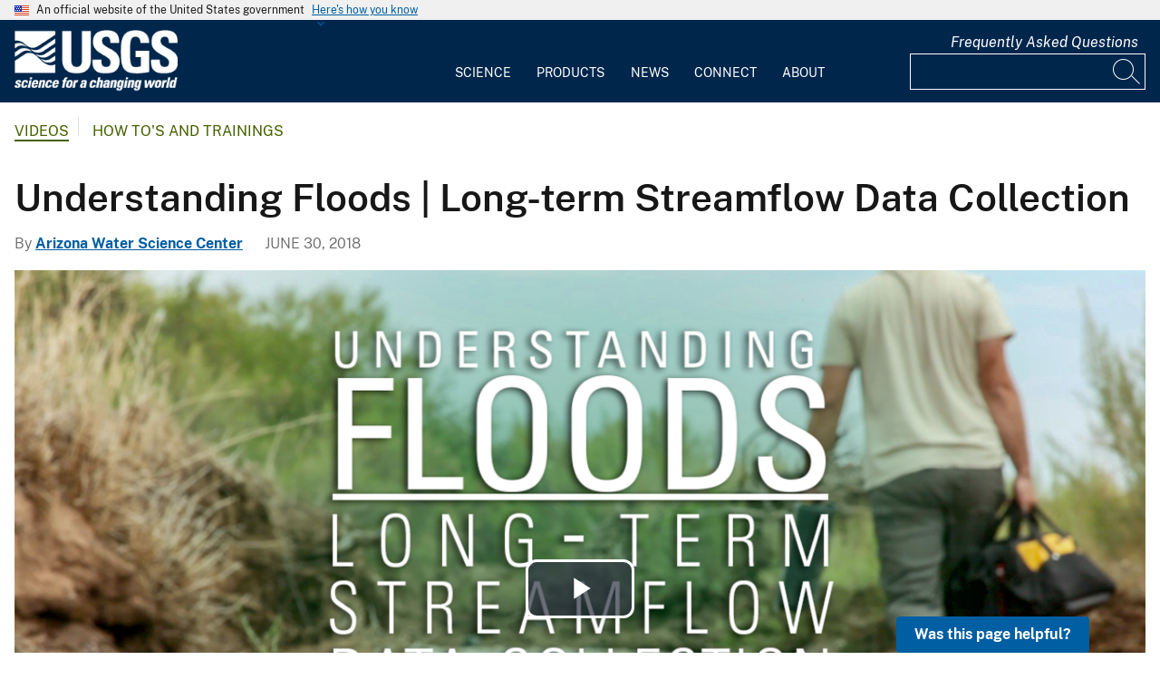

--- FILE ---
content_type: text/html; charset=UTF-8
request_url: https://www.usgs.gov/media/videos/understanding-floods-long-term-streamflow-data-collection
body_size: 13435
content:
<!DOCTYPE html>
<html lang="en" dir="ltr" prefix="og: https://ogp.me/ns#">
<head>
  <!-- Google Tag Manager -->
  <script>(function(w,d,s,l,i){w[l]=w[l]||[];w[l].push({'gtm.start':
        new Date().getTime(),event:'gtm.js'});var f=d.getElementsByTagName(s)[0],
      j=d.createElement(s),dl=l!='dataLayer'?'&l='+l:'';j.async=true;j.src=
      'https://www.googletagmanager.com/gtm.js?id='+i+dl;f.parentNode.insertBefore(j,f);
    })(window,document,'script','dataLayer', 'GTM-KWRSKS');</script>
  <!-- End Google Tag Manager -->

  <meta charset="utf-8" />
<link rel="canonical" href="https://www.usgs.gov/media/videos/understanding-floods-long-term-streamflow-data-collection" />
<meta property="og:site_name" content="USGS" />
<meta property="og:type" content="video" />
<meta property="og:url" content="https://www.usgs.gov/media/videos/understanding-floods-long-term-streamflow-data-collection" />
<meta property="og:title" content="Understanding Floods | Long-term Streamflow Data Collection" />
<meta property="og:description" content="The USGS is developing methods to improve data collection during floods to gain new insight into the rise and fall of flood waters. In the past, the only data left behind after a flood was how high the water got, or the peak of the flood. This video presents the methodology that hydrologists are using to set up a Continuous Slope-area Reach in remote areas that are inaccessible during floods, providing data on water level every 5-minutes during a flood event. With this new process, USGS hydrologists can more accurately report and measure future flood flows and their effects." />
<meta property="og:image" content="https://d9-wret.s3.us-west-2.amazonaws.com/assets/palladium/production/s3fs-public/styles/teaser/public/thumbnails/video/New%20CSA%20Video_Thumbnail_0.png?itok=7dYJhOOt" />
<meta name="Generator" content="Drupal 10 (https://www.drupal.org)" />
<meta name="MobileOptimized" content="width" />
<meta name="HandheldFriendly" content="true" />
<meta name="viewport" content="width=device-width, initial-scale=1.0" />
<link rel="icon" href="/themes/custom/usgs_tantalum/favicon.ico" type="image/vnd.microsoft.icon" />

    <title>Understanding Floods | Long-term Streamflow Data Collection | U.S. Geological Survey</title>
    <link rel="manifest" href="/themes/custom/usgs_tantalum/manifest.json">
    <link rel="stylesheet" media="all" href="/core/assets/vendor/jquery.ui/themes/base/core.css?t9vqlf" />
<link rel="stylesheet" media="all" href="/core/assets/vendor/jquery.ui/themes/base/controlgroup.css?t9vqlf" />
<link rel="stylesheet" media="all" href="/core/assets/vendor/jquery.ui/themes/base/checkboxradio.css?t9vqlf" />
<link rel="stylesheet" media="all" href="/core/assets/vendor/jquery.ui/themes/base/resizable.css?t9vqlf" />
<link rel="stylesheet" media="all" href="/core/assets/vendor/jquery.ui/themes/base/button.css?t9vqlf" />
<link rel="stylesheet" media="all" href="/core/assets/vendor/jquery.ui/themes/base/dialog.css?t9vqlf" />
<link rel="stylesheet" media="all" href="/core/misc/components/progress.module.css?t9vqlf" />
<link rel="stylesheet" media="all" href="/core/misc/components/ajax-progress.module.css?t9vqlf" />
<link rel="stylesheet" media="all" href="/core/modules/system/css/components/align.module.css?t9vqlf" />
<link rel="stylesheet" media="all" href="/core/modules/system/css/components/fieldgroup.module.css?t9vqlf" />
<link rel="stylesheet" media="all" href="/core/modules/system/css/components/container-inline.module.css?t9vqlf" />
<link rel="stylesheet" media="all" href="/core/modules/system/css/components/clearfix.module.css?t9vqlf" />
<link rel="stylesheet" media="all" href="/core/modules/system/css/components/details.module.css?t9vqlf" />
<link rel="stylesheet" media="all" href="/core/modules/system/css/components/hidden.module.css?t9vqlf" />
<link rel="stylesheet" media="all" href="/core/modules/system/css/components/item-list.module.css?t9vqlf" />
<link rel="stylesheet" media="all" href="/core/modules/system/css/components/js.module.css?t9vqlf" />
<link rel="stylesheet" media="all" href="/core/modules/system/css/components/nowrap.module.css?t9vqlf" />
<link rel="stylesheet" media="all" href="/core/modules/system/css/components/position-container.module.css?t9vqlf" />
<link rel="stylesheet" media="all" href="/core/modules/system/css/components/reset-appearance.module.css?t9vqlf" />
<link rel="stylesheet" media="all" href="/core/modules/system/css/components/resize.module.css?t9vqlf" />
<link rel="stylesheet" media="all" href="/core/modules/system/css/components/system-status-counter.css?t9vqlf" />
<link rel="stylesheet" media="all" href="/core/modules/system/css/components/system-status-report-counters.css?t9vqlf" />
<link rel="stylesheet" media="all" href="/core/modules/system/css/components/system-status-report-general-info.css?t9vqlf" />
<link rel="stylesheet" media="all" href="/core/modules/system/css/components/tablesort.module.css?t9vqlf" />
<link rel="stylesheet" media="all" href="/core/modules/ckeditor5/css/ckeditor5.dialog.fix.css?t9vqlf" />
<link rel="stylesheet" media="all" href="/modules/contrib/jquery_ui/assets/vendor/jquery.ui/themes/base/core.css?t9vqlf" />
<link rel="stylesheet" media="all" href="/modules/contrib/jquery_ui/assets/vendor/jquery.ui/themes/base/tabs.css?t9vqlf" />
<link rel="stylesheet" media="all" href="/modules/contrib/responsive_table_filter/css/responsive-table-filter.css?t9vqlf" />
<link rel="stylesheet" media="all" href="/core/assets/vendor/jquery.ui/themes/base/theme.css?t9vqlf" />
<link rel="stylesheet" media="all" href="/modules/contrib/extlink/css/extlink.css?t9vqlf" />
<link rel="stylesheet" media="all" href="/modules/contrib/improved_multi_select/css/improved_multi_select.css?t9vqlf" />
<link rel="stylesheet" media="all" href="/modules/contrib/jquery_ui/assets/vendor/jquery.ui/themes/base/theme.css?t9vqlf" />
<link rel="stylesheet" media="all" href="/modules/contrib/paragraphs/css/paragraphs.unpublished.css?t9vqlf" />
<link rel="stylesheet" media="all" href="/modules/custom/usgs_media/videojs/video-js.css?t9vqlf" />
<link rel="stylesheet" media="all" href="/modules/custom/usgs_media/videojs/transcript.css?t9vqlf" />
<link rel="stylesheet" media="all" href="/modules/custom/usgs_products/css/jquery.dataTables.css?t9vqlf" />
<link rel="stylesheet" media="all" href="/modules/custom/usgs_products/css/jquery.datetimepicker.min.css?t9vqlf" />
<link rel="stylesheet" media="all" href="/modules/custom/usgs_products/css/buttons.dataTables.min.css?t9vqlf" />
<link rel="stylesheet" media="all" href="//use.fontawesome.com/releases/v6.5.1/css/all.css" />
<link rel="stylesheet" media="all" href="/themes/custom/usgs_tantalum/css/styles.css?t9vqlf" />

      </head>
<body class="user-public">
<!-- Google Tag Manager (noscript) -->
<noscript><iframe src="https://www.googletagmanager.com/ns.html?id=GTM-KWRSKS"
                  height="0" width="0" style="display:none;visibility:hidden"></iframe></noscript>
<!-- End Google Tag Manager (noscript) -->
<a href="#main-content" class="usa-sr-only focusable">
  Skip to main content
</a>

  <div class="dialog-off-canvas-main-canvas" data-off-canvas-main-canvas>
      <section class="usa-banner">
    <div class="usa-banner">
  <div class="usa-accordion">
    <header class="usa-banner__header grid-container">
      <div class="usa-banner__inner">
        <div class="grid-col-auto">
          <img class="usa-banner__header-flag" src="/themes/custom/usgs_tantalum/assets/img/us_flag_small.png" alt="U.S. flag">
        </div>
        <div class="grid-col-fill tablet:grid-col-auto">
          <p class="usa-banner__header-text">An official website of the United States government</p>
          <p class="usa-banner__header-action" aria-hidden="true">Here's how you know</p>
        </div>
        <button class="usa-accordion__button usa-banner__button" aria-expanded="false" aria-controls="gov-banner">
          <span class="usa-banner__button-text">Here's how you know</span>
        </button>
      </div>
    </header>
    <div class="usa-banner__content usa-accordion__content grid-container" id="gov-banner" hidden="">
      <div class="grid-row grid-gap-lg">
        <div class="usa-banner__guidance tablet:grid-col-6">
          <img class="usa-banner__icon usa-media-block__img" src="/themes/custom/usgs_tantalum/assets/img/icon-dot-gov.svg" alt="Dot gov">
          <div class="usa-media-block__body">
            <p>
              <strong>Official websites use .gov</strong>
              <br>
              A <strong>.gov</strong> website belongs to an official government organization in the United States.
            </p>
          </div>
        </div>
        <div class="usa-banner__guidance tablet:grid-col-6">
          <img class="usa-banner__icon usa-media-block__img" src="/themes/custom/usgs_tantalum/assets/img/icon-https.svg" alt="Https">
          <div class="usa-media-block__body">
            <p>
              <strong>Secure .gov websites use HTTPS</strong>
              <br>
              A <strong>lock (<i class="fas fa-lock"></i>)</strong> or <strong>https://</strong> means you’ve safely connected to the .gov website. Share sensitive information only on official, secure websites.
            </p>
          </div>
        </div>
      </div>
    </div>
  </div>
</div>

  </section>
<header class="usa-header" id="header" role="banner">
      <div class="usa-banner-inner">
      
    </div>
    <div class="grid-container">
    <div class="usa-nav-container">
      <div id="logo">
  <a class="logo-img" href="/" accesskey="1" title="Home" aria-label="Home">
    <img src="/themes/custom/usgs_tantalum/usgs_logo.png" alt="Home" />
  </a>
</div>
      <nav class="p-usa-nav desktop-nav" role="navigation">
        <div class="site-name visually-hidden">U.S. Geological Survey</div>
<ul class="usa-nav__primary" role="menu">
      <li class="usa-nav__primary-item dropdown" role="menuitem">
      <i class="fa fa-angle-down" aria-hidden="true"></i>
      <button class="usa-nav__link" aria-expanded="false" aria-controls="extended-mega-nav-section-science-desktop">
        Science
      </button>
      <div id="extended-mega-nav-section-science-desktop" class="usa-nav__submenu usa-megamenu" hidden="">
        <div class="megamenu-grid-container">
                      <div class="megamenu-grid-col">
      <ul class="menu menu--mega-menu-science-col-1 nav">
                      <li>
                                                                                            <a href="/science/science-explorer" class="menu-sub-section section-title" data-drupal-link-system-path="node/277817">Science Explorer</a>
                            <ul class="dropdown-menu">
                      <li>
                                                                      <a href="/science/science-explorer/biology" data-drupal-link-system-path="node/249826">Biology</a>
                  </li>
                      <li>
                                                                      <a href="/science/science-explorer/climate" data-drupal-link-system-path="node/265971">Climate</a>
                  </li>
                      <li>
                                                                      <a href="/science/science-explorer/coasts" data-drupal-link-system-path="node/277818">Coasts</a>
                  </li>
                      <li>
                                                                      <a href="/search?keywords=energy" data-drupal-link-query="{&quot;keywords&quot;:&quot;energy&quot;}" data-drupal-link-system-path="search">Energy</a>
                  </li>
                      <li>
                                                                      <a href="/search?keywords=environmental%20health" data-drupal-link-query="{&quot;keywords&quot;:&quot;environmental health&quot;}" data-drupal-link-system-path="search">Environmental Health</a>
                  </li>
                      <li>
                                                                      <a href="/search?keywords=geology" data-drupal-link-query="{&quot;keywords&quot;:&quot;geology&quot;}" data-drupal-link-system-path="search">Geology</a>
                  </li>
                      <li>
                                                                      <a href="/search?keywords=information%20systems" data-drupal-link-query="{&quot;keywords&quot;:&quot;information systems&quot;}" data-drupal-link-system-path="search">Information Systems</a>
                  </li>
                      <li>
                                                                      <a href="/science/science-explorer/maps-and-mapping" data-drupal-link-system-path="node/279192">Maps and Mapping</a>
                  </li>
                      <li>
                                                                      <a href="/science/science-explorer/minerals" data-drupal-link-system-path="node/279189">Minerals</a>
                  </li>
                      <li>
                                                                      <a href="/search?keywords=methods%20and%20analysis" data-drupal-link-query="{&quot;keywords&quot;:&quot;methods and analysis&quot;}" data-drupal-link-system-path="search">Methods and Analysis</a>
                  </li>
                      <li>
                                                                      <a href="/science/science-explorer/natural-hazards" data-drupal-link-system-path="node/279188">Natural Hazards</a>
                  </li>
                      <li>
                                                                      <a href="/science/science-explorer/ocean" data-drupal-link-system-path="node/279187">Ocean</a>
                  </li>
                      <li>
                                                                      <a href="/science/science-explorer/planetary-science" data-drupal-link-system-path="node/279186">Planetary Science</a>
                  </li>
                      <li>
                                                                      <a href="/search?keywords=science%2Btechnology" data-drupal-link-query="{&quot;keywords&quot;:&quot;science+technology&quot;}" data-drupal-link-system-path="search">Science Technology</a>
                  </li>
                      <li>
                                                                      <a href="/search?keywords=water" data-drupal-link-query="{&quot;keywords&quot;:&quot;water&quot;}" data-drupal-link-system-path="search">Water</a>
                  </li>
          </ul>
  
                  </li>
          </ul>
  
</div>
                      <div class="megamenu-grid-col">
      <ul class="menu menu--mega-menu-science-col-2 nav">
                      <li>
                                                                                            <a href="/science/mission-areas" class="menu-sub-section section-title" data-drupal-link-system-path="node/50541">Mission Areas</a>
                            <ul class="dropdown-menu">
                      <li>
                                                                      <a href="/mission-areas/core-science-systems" data-drupal-link-system-path="group/124">Core Science Systems</a>
                  </li>
                      <li>
                                                                      <a href="/mission-areas/ecosystems" data-drupal-link-system-path="group/125">Ecosystems</a>
                  </li>
                      <li>
                                                                      <a href="/mission-areas/energy-and-minerals" data-drupal-link-system-path="group/127">Geology, Energy, and Minerals</a>
                  </li>
                      <li>
                                                                      <a href="/mission-areas/natural-hazards" data-drupal-link-system-path="group/128">Natural Hazards</a>
                  </li>
                      <li>
                                                                      <a href="/mission-areas/water-resources" data-drupal-link-system-path="group/129">Water Resources</a>
                  </li>
          </ul>
  
                  </li>
                      <li>
                                                                                            <a href="/science/programs" class="menu-sub-section section-title" data-drupal-link-system-path="node/50542">Programs</a>
                  </li>
          </ul>
  
</div>
                      <div class="megamenu-grid-col">
      <ul class="menu menu--mega-menu-science-col-3 nav">
                      <li>
                                                                                            <a href="/science/regions" class="menu-sub-section section-title" data-drupal-link-system-path="node/50543">Regions</a>
                            <ul class="dropdown-menu">
                      <li>
                                                                      <a href="/regions/northeast-region">Northeast Region</a>
                  </li>
                      <li>
                                                                      <a href="/regions/southeast" data-drupal-link-system-path="group/367">Southeast Region</a>
                  </li>
                      <li>
                                                                      <a href="/regions/midcontinent" data-drupal-link-system-path="group/368">Midcontinent Region</a>
                  </li>
                      <li>
                                                                      <a href="/regions/rocky-mountain-region">Rocky Mountain Region</a>
                  </li>
                      <li>
                                                                      <a href="/regions/southwest" data-drupal-link-system-path="group/375">Southwest Region</a>
                  </li>
                      <li>
                                                                      <a href="/regions/alaska" data-drupal-link-system-path="group/376">Alaska Region</a>
                  </li>
                      <li>
                                                                      <a href="/regions/northwest-pacific-islands" data-drupal-link-system-path="group/377">Northwest-Pacific Islands Region</a>
                  </li>
          </ul>
  
                  </li>
          </ul>
  
</div>
                      <div class="megamenu-grid-col">
      <ul class="menu menu--mega-menu-science-col-4 nav">
                      <li>
                                                                                            <a href="/science/science-centers" class="menu-sub-section section-title" data-drupal-link-system-path="node/50544">Science Centers</a>
                  </li>
                      <li>
                                                                                            <a href="/science/observatories" class="menu-sub-section section-title" data-drupal-link-system-path="node/50545">Observatories</a>
                  </li>
                      <li>
                                                                                            <a href="/science/laboratories" class="menu-sub-section section-title" data-drupal-link-system-path="node/50546">Laboratories</a>
                  </li>
                      <li>
                                                                                            <a href="/science/faqs" class="menu-sub-section section-title" data-drupal-link-system-path="group/466">Frequently Asked Questions</a>
                  </li>
                      <li>
                                                                                            <a href="/educational-resources" class="menu-sub-section section-title" data-drupal-link-system-path="group/336">Educational Resources</a>
                  </li>
                      <li>
                                                                                            <a href="/science/special-topics" class="section-title" data-drupal-link-system-path="node/281238">Special Topics</a>
                  </li>
          </ul>
  
</div>
                  </div>
      </div>
    </li>
      <li class="usa-nav__primary-item dropdown" role="menuitem">
      <i class="fa fa-angle-down" aria-hidden="true"></i>
      <button class="usa-nav__link" aria-expanded="false" aria-controls="extended-mega-nav-section-products-desktop">
        Products
      </button>
      <div id="extended-mega-nav-section-products-desktop" class="usa-nav__submenu usa-megamenu" hidden="">
        <div class="megamenu-grid-container">
                      <div class="megamenu-grid-col">
      <ul class="menu menu--mega-menu-products-col-1 nav">
                      <li>
                                                                                            <a href="/products/data" class="menu-sub-section section-title" data-drupal-link-system-path="node/229161">Data</a>
                            <ul class="dropdown-menu">
                      <li>
                                                                      <a href="/products/data-and-tools/data-management">Data Management</a>
                  </li>
                      <li>
                                                                      <a href="/products/data/data-releases" data-drupal-link-system-path="node/229163">Data Releases</a>
                  </li>
                      <li>
                                                                      <a href="/products/data/real-time-data" data-drupal-link-system-path="node/229162">Real-time Data</a>
                  </li>
                      <li>
                                                                      <a href="/products/data/all-data" data-drupal-link-system-path="node/229166">All Data</a>
                  </li>
          </ul>
  
                  </li>
                      <li>
                                                                                            <a href="/products/maps" class="menu-sub-section section-title" data-drupal-link-system-path="node/229167">Maps</a>
                            <ul class="dropdown-menu">
                      <li>
                                                                      <a href="/programs/national-cooperative-geologic-mapping-program/science/national-geologic-map-database-0" data-drupal-link-system-path="node/43621">Geologic Maps</a>
                  </li>
                      <li>
                                                                      <a href="/products/maps/map-releases" data-drupal-link-system-path="node/281195">Map Releases</a>
                  </li>
                      <li>
                                                                      <a href="/programs/national-geospatial-program/topographic-maps" data-drupal-link-system-path="node/24635">Topographic (Topo) Maps</a>
                  </li>
                      <li>
                                                                      <a href="/products/maps/volcanic-maps" data-drupal-link-system-path="node/279182">Volcanic Maps</a>
                  </li>
                      <li>
                                                                      <a href="/products/maps/all-maps" data-drupal-link-system-path="node/279183">All Maps</a>
                  </li>
          </ul>
  
                  </li>
          </ul>
  
</div>
                      <div class="megamenu-grid-col">
      <ul class="menu menu--mega-menu-products-col-2 nav">
                      <li>
                                                                                            <a href="/products/multimedia-gallery" class="menu-sub-section section-title" data-drupal-link-system-path="node/229181">Multimedia Gallery</a>
                            <ul class="dropdown-menu">
                      <li>
                                                                      <a href="/products/multimedia-gallery/audio" data-drupal-link-system-path="node/229185">Audio</a>
                  </li>
                      <li>
                                                                      <a href="/products/multimedia-gallery/images" data-drupal-link-system-path="node/229182">Images</a>
                  </li>
                      <li>
                                                                      <a href="/products/multimedia-gallery/stereograms" data-drupal-link-system-path="node/279194">Stereograms</a>
                  </li>
                      <li>
                                                                      <a href="/products/multimedia-gallery/videos" data-drupal-link-system-path="node/229184">Videos</a>
                  </li>
                      <li>
                                                                      <a href="/products/multimedia-gallery/webcams" data-drupal-link-system-path="node/229186">Webcams</a>
                  </li>
                      <li>
                                                                      <a href="/products/multimedia-gallery/all-multimedia" data-drupal-link-system-path="node/229183">All Multimedia</a>
                  </li>
          </ul>
  
                  </li>
          </ul>
  
</div>
                      <div class="megamenu-grid-col">
      <ul class="menu menu--mega-menu-products-col-3 nav">
                      <li>
                                                                                            <a href="/products/publications" class="menu-sub-section section-title" data-drupal-link-system-path="node/229169">Publications</a>
                  </li>
                      <li>
                                                                                            <a href="/products/web-tools" class="menu-sub-section section-title" data-drupal-link-system-path="node/265942">Web Tools</a>
                            <ul class="dropdown-menu">
                      <li>
                                                                      <a href="/web-tools/alerts-and-notification-services">Alert and Notification Services</a>
                  </li>
                      <li>
                                                                      <a href="/products/web-tools/apis" data-drupal-link-system-path="node/265948">APIs</a>
                  </li>
                      <li>
                                                                      <a href="/products/web-tools/data-access-tools" data-drupal-link-system-path="node/265949">Data Access Tools</a>
                  </li>
                      <li>
                                                                      <a href="/products/web-tools/data-analysis-tools" data-drupal-link-system-path="node/265950">Data Analysis Tools</a>
                  </li>
                      <li>
                                                                      <a href="/products/web-tools/data-visualizations" data-drupal-link-system-path="node/265951">Data Visualizations</a>
                  </li>
                      <li>
                                                                      <a href="/products/web-tools/interactive-maps" data-drupal-link-system-path="node/265952">Interactive Maps</a>
                  </li>
                      <li>
                                                                      <a href="/products/web-tools/all-web-tools" data-drupal-link-system-path="node/265954">All Web Tools</a>
                  </li>
          </ul>
  
                  </li>
          </ul>
  
</div>
                      <div class="megamenu-grid-col">
      <ul class="menu menu--mega-menu-products-col-4 nav">
                      <li>
                                                                                            <a href="/products/software" class="menu-sub-section section-title" data-drupal-link-system-path="node/265943">Software</a>
                  </li>
                      <li>
                                                                                            <a href="/us-board-on-geographic-names" class="menu-sub-section section-title" data-drupal-link-system-path="group/321">U.S. Board on Geographic Names</a>
                  </li>
                      <li>
                                                                                            <a href="/programs/national-geospatial-program/national-map" class="menu-sub-section section-title" data-drupal-link-system-path="node/25338">The National Map</a>
                  </li>
                      <li>
                                                                                            <a href="/library" class="menu-sub-section section-title">USGS Library</a>
                  </li>
                      <li>
                                                                                            <a href="https://store.usgs.gov" class="menu-sub-section section-title">USGS Store</a>
                  </li>
                      <li>
                                                                                            <a href="https://store.usgs.gov/recreational-passes" class="menu-sub-section section-title" target="_blank">Park Passes</a>
                  </li>
          </ul>
  
</div>
                  </div>
      </div>
    </li>
      <li class="usa-nav__primary-item dropdown" role="menuitem">
      <i class="fa fa-angle-down" aria-hidden="true"></i>
      <button class="usa-nav__link" aria-expanded="false" aria-controls="extended-mega-nav-section-news-desktop">
        News
      </button>
      <div id="extended-mega-nav-section-news-desktop" class="usa-nav__submenu usa-megamenu" hidden="">
        <div class="megamenu-grid-container">
                      <div class="megamenu-grid-col">
      <ul class="menu menu--mega-menu-news-col-1 nav">
                      <li>
                                                                                            <a href="/news/news-releases" class="menu-sub-section section-title" data-drupal-link-system-path="node/265956">News Releases</a>
                            <ul class="dropdown-menu">
                      <li>
                                                                      <a href="/news/news-releases/national-news-releases" data-drupal-link-system-path="node/265959">National News Releases</a>
                  </li>
                      <li>
                                                                      <a href="/news/news-releases/state-news-releases" data-drupal-link-system-path="node/265960">State News Releases</a>
                  </li>
                      <li>
                                                                      <a href="/news/news-releases/all-news-releases" data-drupal-link-system-path="node/265968">All News Releases</a>
                  </li>
          </ul>
  
                  </li>
          </ul>
  
</div>
                      <div class="megamenu-grid-col">
      <ul class="menu menu--mega-menu-news-col-2 nav">
                      <li>
                                                                                            <a href="/news/featured-stories" class="menu-sub-section section-title" data-drupal-link-system-path="node/265955">Featured Stories</a>
                  </li>
                      <li>
                                                                                            <a href="/news/science-snippets" class="menu-sub-section section-title" data-drupal-link-system-path="node/265969">Science Snippets</a>
                  </li>
                      <li>
                                                                                            <a href="/news/technical-announcements" class="menu-sub-section section-title" data-drupal-link-system-path="node/265970">Technical Announcements</a>
                  </li>
          </ul>
  
</div>
                      <div class="megamenu-grid-col">
      <ul class="menu menu--mega-menu-news-col-3 nav">
                      <li>
                                                                                            <a href="/news/employees-in-the-news" class="menu-sub-section section-title" data-drupal-link-system-path="node/265972">Employees in the News</a>
                  </li>
                      <li>
                                                                                            <a href="/news/get-our-news" class="menu-sub-section section-title" data-drupal-link-system-path="node/265973">Get Our News</a>
                  </li>
                      <li>
                                                                                            <a href="/news/media-contacts" class="menu-sub-section section-title" data-drupal-link-system-path="node/265974">Media Contacts</a>
                  </li>
          </ul>
  
</div>
                      <div class="megamenu-grid-col">
      <ul class="menu menu--mega-menu-news-col-4 nav">
                      <li>
                                                                                            <a href="/news/im-a-reporter" class="menu-sub-section section-title" data-drupal-link-system-path="node/265976">I&#039;m a Reporter</a>
                            <ul class="dropdown-menu">
                      <li>
                                                                      <a href="/programs/earthquake-hazards/connect" data-drupal-link-system-path="node/12889">Earthquake Questions</a>
                  </li>
                      <li>
                                                                      <a href="mailto:becker@usgs.gov">Request Footage</a>
                  </li>
                      <li>
                                                                      <a href="/products/multimedia-gallery" data-drupal-link-system-path="node/229181">Multimedia Gallery</a>
                  </li>
          </ul>
  
                  </li>
          </ul>
  
</div>
                  </div>
      </div>
    </li>
      <li class="usa-nav__primary-item dropdown" role="menuitem">
      <i class="fa fa-angle-down" aria-hidden="true"></i>
      <button class="usa-nav__link" aria-expanded="false" aria-controls="extended-mega-nav-section-connect-desktop">
        Connect
      </button>
      <div id="extended-mega-nav-section-connect-desktop" class="usa-nav__submenu usa-megamenu" hidden="">
        <div class="megamenu-grid-container">
                      <div class="megamenu-grid-col">
      <ul class="menu menu--mega-menu-connect-col-1 nav">
                      <li>
                                                                                            <a href="/connect/headquarters" class="menu-sub-section section-title" data-drupal-link-system-path="node/265978">Headquarters</a>
                            <ul class="dropdown-menu">
                      <li>
                                                                      <span>12201 Sunrise Valley Drive  Reston, VA 20192</span>
                  </li>
          </ul>
  
                  </li>
          </ul>
  
</div>
                      <div class="megamenu-grid-col">
      <ul class="menu menu--mega-menu-connect-col-2 nav">
                      <li>
                                                                                            <a href="/connect/locations" class="menu-sub-section section-title" data-drupal-link-system-path="node/265983">Locations</a>
                  </li>
                      <li>
                                                                                            <a href="/connect/staff-profiles" class="menu-sub-section section-title" data-drupal-link-system-path="node/265984">Staff Profiles</a>
                  </li>
          </ul>
  
</div>
                      <div class="megamenu-grid-col">
      <ul class="menu menu--mega-menu-connect-col-3 nav">
                      <li>
                                                                                            <a href="/connect/social-media" class="menu-sub-section section-title" data-drupal-link-system-path="node/265985">Social Media</a>
                  </li>
                      <li>
                                                                                            <a href="/human-capital" class="menu-sub-section section-title" data-drupal-link-system-path="group/169">Careers</a>
                  </li>
          </ul>
  
</div>
                      <div class="megamenu-grid-col">
      <ul class="menu menu--mega-menu-connect-col-4 nav">
                      <li>
                                                                                            <a href="https://answers.usgs.gov" class="menu-sub-section section-title">Contact Us</a>
                            <ul class="dropdown-menu">
                      <li>
                                                                      <a href="https://answers.usgs.gov/">Email</a>
                  </li>
                      <li>
                                                                      <a href="tel:+18882758747">USGS Store 1-888-275-8747</a>
                  </li>
          </ul>
  
                  </li>
          </ul>
  
</div>
                  </div>
      </div>
    </li>
      <li class="usa-nav__primary-item dropdown" role="menuitem">
      <i class="fa fa-angle-down" aria-hidden="true"></i>
      <button class="usa-nav__link" aria-expanded="false" aria-controls="extended-mega-nav-section-about-desktop">
        About
      </button>
      <div id="extended-mega-nav-section-about-desktop" class="usa-nav__submenu usa-megamenu" hidden="">
        <div class="megamenu-grid-container">
                      <div class="megamenu-grid-col">
      <ul class="menu menu--mega-menu-about-col-1 nav">
                      <li>
                                                                                            <a href="/about/about-us" class="menu-sub-section section-title" data-drupal-link-system-path="node/229174">About Us</a>
                            <ul class="dropdown-menu">
                      <li>
                                                                      <a href="/about/about-us/who-we-are" data-drupal-link-system-path="node/229175">Who We Are</a>
                  </li>
                      <li>
                                                                      <a href="https://pubs.usgs.gov/circ/c1050/">Our History</a>
                  </li>
                      <li>
                                                                      <a href="/about/about-us/past-directors" data-drupal-link-system-path="node/229176">Past Directors</a>
                  </li>
          </ul>
  
                  </li>
                      <li>
                                                                                            <a href="/survey-manual" class="menu-sub-section section-title" data-drupal-link-system-path="group/325">Survey Manual</a>
                  </li>
                      <li>
                                                                                            <a href="/about/key-officials" class="section-title" data-drupal-link-system-path="node/229172">Key Officials</a>
                            <ul class="dropdown-menu">
                      <li>
                                                                      <a href="/media/images/usgs-organizational-chart-key-officials" data-drupal-link-system-path="media/101429">Organizational Chart</a>
                  </li>
          </ul>
  
                  </li>
          </ul>
  
</div>
                      <div class="megamenu-grid-col">
      <ul class="menu menu--mega-menu-about-col-2 nav">
                      <li>
                                                                                            <a href="/about/organization" class="menu-sub-section section-title" data-drupal-link-system-path="node/229173">Organization</a>
                            <ul class="dropdown-menu">
                      <li>
                                                                      <a href="/science/mission-areas" data-drupal-link-system-path="node/50541">Mission Areas</a>
                  </li>
                      <li>
                                                                      <a href="/science/programs" data-drupal-link-system-path="node/50542">Programs</a>
                  </li>
                      <li>
                                                                      <a href="/science/regions" data-drupal-link-system-path="node/50543">Regions</a>
                  </li>
                      <li>
                                                                      <a href="/science/science-centers" data-drupal-link-system-path="node/50544">Science Centers</a>
                  </li>
                      <li>
                                                                      <a href="/science/observatories" data-drupal-link-system-path="node/50545">Observatories</a>
                  </li>
                      <li>
                                                                      <a href="/science/laboratories" data-drupal-link-system-path="node/50546">Laboratories</a>
                  </li>
                      <li>
                                                                      <a href="/about/organization/science-support-offices" data-drupal-link-system-path="node/279224">Science Support Offices</a>
                  </li>
          </ul>
  
                  </li>
          </ul>
  
</div>
                      <div class="megamenu-grid-col">
      <ul class="menu menu--mega-menu-about-col-3 nav">
                      <li>
                                                                                            <a href="/about/congressional" class="menu-sub-section section-title" data-drupal-link-system-path="node/229177">Congressional</a>
                            <ul class="dropdown-menu">
                      <li>
                                                                      <a href="/about/congressional/statements" data-drupal-link-system-path="node/229179">Statements</a>
                  </li>
                      <li>
                                                                      <a href="/about/about-us/congressional/contactss">Contacts</a>
                  </li>
          </ul>
  
                  </li>
                      <li>
                                                                                            <a href="/budget" class="menu-sub-section section-title">Budget</a>
                  </li>
                      <li>
                                                                                            <a href="/human-capital" class="menu-sub-section section-title" data-drupal-link-system-path="group/169">Careers and Employees</a>
                  </li>
                      <li>
                                                                                            <a href="/office-of-diversity-and-equal-opportunity" class="menu-sub-section section-title">Diversity and Equal Opportunity</a>
                  </li>
          </ul>
  
</div>
                      <div class="megamenu-grid-col">
      <ul class="menu menu--mega-menu-about-col-4 nav">
                      <li>
                                                                                            <a href="/about/doing-business" class="menu-sub-section section-title" data-drupal-link-system-path="node/280954">Doing Business</a>
                            <ul class="dropdown-menu">
                      <li>
                                                                      <a href="/office-of-acquisition-and-grants" data-drupal-link-system-path="group/350">Acquisition and Financial Assistance </a>
                  </li>
          </ul>
  
                  </li>
                      <li>
                                                                                            <a href="/programs/emergency-management" class="menu-sub-section section-title" data-drupal-link-system-path="group/160">Emergency Management</a>
                  </li>
          </ul>
  
</div>
                  </div>
      </div>
    </li>
  </ul>
      </nav>
      <div class="search-social">
          <div class="region region--tools">
    <div id="block-sharebuttons" class="block block-simple-block block-simple-blockshare-buttons">
  
    
      <div class="tex2jax_process">
<div class="a2a_kit a2a_kit_size_32 a2a_default_style" aria-labelledby="share-social-media" role="menu">
<ul>
<li role="menuitem"><a class="a2a_button_facebook"><span class="fab fa-facebook-f">&nbsp;</span><span>Facebook</span></a></li>
<li role="menuitem"><a class="a2a_button_twitter"><span class="fa-brands fa-x-twitter">&nbsp;</span><span>Twitter</span></a></li>
<li role="menuitem"><a class="a2a_button_linkedin"><span class="fab fa-linkedin-in">&nbsp;</span><span>Linkedin</span></a></li>
<li role="menuitem"><a class="a2a_button_digg"><span class="fab fa-digg">&nbsp;</span><span>Digg</span></a></li>
<li role="menuitem"><a class="a2a_button_reddit"><span class="fab fa-reddit">&nbsp;</span><span>Reddit</span></a></li>
<li role="menuitem"><a class="a2a_button_pinterest"><span class="fab fa-pinterest">&nbsp;</span><span>Pinterest</span></a></li>
<li role="menuitem"><a class="a2a_button_email"><span class="far fa-envelope-open">&nbsp;</span><span>Email</span></a></li>
</ul>
</div>
</div>

  </div>
<div id="block-tools" class="block block-simple-block block-simple-blocktools">
  
    
      <div class="tex2jax_process">
<p><a href="https://www.usgs.gov/science/faqs">Frequently Asked Questions</a></p>
</div>

  </div>

  </div>

          <div class="region region--search">
    <div id="block-exposedformsearchpage-results" class="views-exposed-form-search-page-results block block-views block-views-exposed-filter-blocksearch-page-results">
  
    
      <form class="views-exposed-form usa-form" data-drupal-target-view="search-page_results" data-drupal-selector="views-exposed-form-search-page-results" action="/search" method="get" id="views-exposed-form-search-page-results" accept-charset="UTF-8" novalidate>
  <div class="form-item js-form-item form-type-textfield js-form-type-textfield form-item-keywords js-form-item-keywords form-no-label">
          <input placeholder="Search" data-drupal-selector="edit-keywords" type="text" id="edit-keywords" name="keywords" value="" size="30" maxlength="128" class="form-text usa-input" aria-label="Input"/>
        
  
  </div>
<div data-drupal-selector="edit-actions" class="form-actions js-form-wrapper form-wrapper" id="edit-actions"><label class="usa-sr-only">Label</label><input  class="fas fa-search button js-form-submit form-submit usa-button" aria-label="Search" data-drupal-selector="edit-submit-search" type="submit" id="edit-submit-search" value="" aria-label="Button" /></div>


</form>

  </div>

  </div>

      </div>
      <button class="mobile-nav-open">
        <span class="usa-sr-only">Menu</span>
      </button>
    </div>
  </div>
</header>
<nav class="p-usa-nav mobile-nav" role="navigation">
  <div class="mobile-nav-top">
    <div id="block-exposedformsearchpage-results--2" class="views-exposed-form-search-page-results block block-views block-views-exposed-filter-blocksearch-page-results">
  
    
      <form class="views-exposed-form usa-form" data-drupal-target-view="search-page_results" data-drupal-selector="views-exposed-form-search-page-results-2" action="/search" method="get" id="views-exposed-form-search-page-results--2" accept-charset="UTF-8" novalidate>
  <div class="form-item js-form-item form-type-textfield js-form-type-textfield form-item-keywords js-form-item-keywords form-no-label">
          <input placeholder="Search" data-drupal-selector="edit-keywords" type="text" id="edit-keywords--2" name="keywords" value="" size="30" maxlength="128" class="form-text usa-input" aria-label="Input"/>
        
  
  </div>
<div data-drupal-selector="edit-actions" class="form-actions js-form-wrapper form-wrapper" id="edit-actions--2"><label class="usa-sr-only">Label</label><input  class="fas fa-search button js-form-submit form-submit usa-button" aria-label="Search" data-drupal-selector="edit-submit-search-2" type="submit" id="edit-submit-search--2" value="" aria-label="Button" /></div>


</form>

  </div>

    <button class="mobile-nav-close">
      <span class="usa-sr-only">Close</span>
    </button>
  </div>
  <div class="main-menu">
    <div class="site-name visually-hidden">U.S. Geological Survey</div>
<ul class="usa-nav__primary" role="menu">
      <li class="usa-nav__primary-item dropdown" role="menuitem">
      <i class="fa fa-angle-down" aria-hidden="true"></i>
      <button class="usa-nav__link" aria-expanded="false" aria-controls="extended-mega-nav-section-science-mobile">
        Science
      </button>
      <div id="extended-mega-nav-section-science-mobile" class="usa-nav__submenu usa-megamenu" hidden="">
        <div class="megamenu-grid-container">
                      <div class="megamenu-grid-col">
      <ul class="menu menu--mega-menu-science-col-1 nav">
                      <li>
                                                                                            <a href="/science/science-explorer" class="menu-sub-section section-title" data-drupal-link-system-path="node/277817">Science Explorer</a>
                  </li>
          </ul>
  
</div>
                      <div class="megamenu-grid-col">
      <ul class="menu menu--mega-menu-science-col-2 nav">
                      <li>
                                                                                            <a href="/science/mission-areas" class="menu-sub-section section-title" data-drupal-link-system-path="node/50541">Mission Areas</a>
                  </li>
                      <li>
                                                                                            <a href="/science/programs" class="menu-sub-section section-title" data-drupal-link-system-path="node/50542">Programs</a>
                  </li>
          </ul>
  
</div>
                      <div class="megamenu-grid-col">
      <ul class="menu menu--mega-menu-science-col-3 nav">
                      <li>
                                                                                            <a href="/science/regions" class="menu-sub-section section-title" data-drupal-link-system-path="node/50543">Regions</a>
                  </li>
          </ul>
  
</div>
                      <div class="megamenu-grid-col">
      <ul class="menu menu--mega-menu-science-col-4 nav">
                      <li>
                                                                                            <a href="/science/science-centers" class="menu-sub-section section-title" data-drupal-link-system-path="node/50544">Science Centers</a>
                  </li>
                      <li>
                                                                                            <a href="/science/observatories" class="menu-sub-section section-title" data-drupal-link-system-path="node/50545">Observatories</a>
                  </li>
                      <li>
                                                                                            <a href="/science/laboratories" class="menu-sub-section section-title" data-drupal-link-system-path="node/50546">Laboratories</a>
                  </li>
                      <li>
                                                                                            <a href="/science/faqs" class="menu-sub-section section-title" data-drupal-link-system-path="group/466">Frequently Asked Questions</a>
                  </li>
                      <li>
                                                                                            <a href="/educational-resources" class="menu-sub-section section-title" data-drupal-link-system-path="group/336">Educational Resources</a>
                  </li>
                      <li>
                                                                                            <a href="/science/special-topics" class="section-title" data-drupal-link-system-path="node/281238">Special Topics</a>
                  </li>
          </ul>
  
</div>
                  </div>
      </div>
    </li>
      <li class="usa-nav__primary-item dropdown" role="menuitem">
      <i class="fa fa-angle-down" aria-hidden="true"></i>
      <button class="usa-nav__link" aria-expanded="false" aria-controls="extended-mega-nav-section-products-mobile">
        Products
      </button>
      <div id="extended-mega-nav-section-products-mobile" class="usa-nav__submenu usa-megamenu" hidden="">
        <div class="megamenu-grid-container">
                      <div class="megamenu-grid-col">
      <ul class="menu menu--mega-menu-products-col-1 nav">
                      <li>
                                                                                            <a href="/products/data" class="menu-sub-section section-title" data-drupal-link-system-path="node/229161">Data</a>
                  </li>
                      <li>
                                                                                            <a href="/products/maps" class="menu-sub-section section-title" data-drupal-link-system-path="node/229167">Maps</a>
                  </li>
          </ul>
  
</div>
                      <div class="megamenu-grid-col">
      <ul class="menu menu--mega-menu-products-col-2 nav">
                      <li>
                                                                                            <a href="/products/multimedia-gallery" class="menu-sub-section section-title" data-drupal-link-system-path="node/229181">Multimedia Gallery</a>
                  </li>
          </ul>
  
</div>
                      <div class="megamenu-grid-col">
      <ul class="menu menu--mega-menu-products-col-3 nav">
                      <li>
                                                                                            <a href="/products/publications" class="menu-sub-section section-title" data-drupal-link-system-path="node/229169">Publications</a>
                  </li>
                      <li>
                                                                                            <a href="/products/web-tools" class="menu-sub-section section-title" data-drupal-link-system-path="node/265942">Web Tools</a>
                  </li>
          </ul>
  
</div>
                      <div class="megamenu-grid-col">
      <ul class="menu menu--mega-menu-products-col-4 nav">
                      <li>
                                                                                            <a href="/products/software" class="menu-sub-section section-title" data-drupal-link-system-path="node/265943">Software</a>
                  </li>
                      <li>
                                                                                            <a href="/us-board-on-geographic-names" class="menu-sub-section section-title" data-drupal-link-system-path="group/321">U.S. Board on Geographic Names</a>
                  </li>
                      <li>
                                                                                            <a href="/programs/national-geospatial-program/national-map" class="menu-sub-section section-title" data-drupal-link-system-path="node/25338">The National Map</a>
                  </li>
                      <li>
                                                                                            <a href="/library" class="menu-sub-section section-title">USGS Library</a>
                  </li>
                      <li>
                                                                                            <a href="https://store.usgs.gov" class="menu-sub-section section-title">USGS Store</a>
                  </li>
                      <li>
                                                                                            <a href="https://store.usgs.gov/recreational-passes" class="menu-sub-section section-title" target="_blank">Park Passes</a>
                  </li>
          </ul>
  
</div>
                  </div>
      </div>
    </li>
      <li class="usa-nav__primary-item dropdown" role="menuitem">
      <i class="fa fa-angle-down" aria-hidden="true"></i>
      <button class="usa-nav__link" aria-expanded="false" aria-controls="extended-mega-nav-section-news-mobile">
        News
      </button>
      <div id="extended-mega-nav-section-news-mobile" class="usa-nav__submenu usa-megamenu" hidden="">
        <div class="megamenu-grid-container">
                      <div class="megamenu-grid-col">
      <ul class="menu menu--mega-menu-news-col-1 nav">
                      <li>
                                                                                            <a href="/news/news-releases" class="menu-sub-section section-title" data-drupal-link-system-path="node/265956">News Releases</a>
                  </li>
          </ul>
  
</div>
                      <div class="megamenu-grid-col">
      <ul class="menu menu--mega-menu-news-col-2 nav">
                      <li>
                                                                                            <a href="/news/featured-stories" class="menu-sub-section section-title" data-drupal-link-system-path="node/265955">Featured Stories</a>
                  </li>
                      <li>
                                                                                            <a href="/news/science-snippets" class="menu-sub-section section-title" data-drupal-link-system-path="node/265969">Science Snippets</a>
                  </li>
                      <li>
                                                                                            <a href="/news/technical-announcements" class="menu-sub-section section-title" data-drupal-link-system-path="node/265970">Technical Announcements</a>
                  </li>
          </ul>
  
</div>
                      <div class="megamenu-grid-col">
      <ul class="menu menu--mega-menu-news-col-3 nav">
                      <li>
                                                                                            <a href="/news/employees-in-the-news" class="menu-sub-section section-title" data-drupal-link-system-path="node/265972">Employees in the News</a>
                  </li>
                      <li>
                                                                                            <a href="/news/get-our-news" class="menu-sub-section section-title" data-drupal-link-system-path="node/265973">Get Our News</a>
                  </li>
                      <li>
                                                                                            <a href="/news/media-contacts" class="menu-sub-section section-title" data-drupal-link-system-path="node/265974">Media Contacts</a>
                  </li>
          </ul>
  
</div>
                      <div class="megamenu-grid-col">
      <ul class="menu menu--mega-menu-news-col-4 nav">
                      <li>
                                                                                            <a href="/news/im-a-reporter" class="menu-sub-section section-title" data-drupal-link-system-path="node/265976">I&#039;m a Reporter</a>
                  </li>
          </ul>
  
</div>
                  </div>
      </div>
    </li>
      <li class="usa-nav__primary-item dropdown" role="menuitem">
      <i class="fa fa-angle-down" aria-hidden="true"></i>
      <button class="usa-nav__link" aria-expanded="false" aria-controls="extended-mega-nav-section-connect-mobile">
        Connect
      </button>
      <div id="extended-mega-nav-section-connect-mobile" class="usa-nav__submenu usa-megamenu" hidden="">
        <div class="megamenu-grid-container">
                      <div class="megamenu-grid-col">
      <ul class="menu menu--mega-menu-connect-col-1 nav">
                      <li>
                                                                                            <a href="/connect/headquarters" class="menu-sub-section section-title" data-drupal-link-system-path="node/265978">Headquarters</a>
                  </li>
          </ul>
  
</div>
                      <div class="megamenu-grid-col">
      <ul class="menu menu--mega-menu-connect-col-2 nav">
                      <li>
                                                                                            <a href="/connect/locations" class="menu-sub-section section-title" data-drupal-link-system-path="node/265983">Locations</a>
                  </li>
                      <li>
                                                                                            <a href="/connect/staff-profiles" class="menu-sub-section section-title" data-drupal-link-system-path="node/265984">Staff Profiles</a>
                  </li>
          </ul>
  
</div>
                      <div class="megamenu-grid-col">
      <ul class="menu menu--mega-menu-connect-col-3 nav">
                      <li>
                                                                                            <a href="/connect/social-media" class="menu-sub-section section-title" data-drupal-link-system-path="node/265985">Social Media</a>
                  </li>
                      <li>
                                                                                            <a href="/human-capital" class="menu-sub-section section-title" data-drupal-link-system-path="group/169">Careers</a>
                  </li>
          </ul>
  
</div>
                      <div class="megamenu-grid-col">
      <ul class="menu menu--mega-menu-connect-col-4 nav">
                      <li>
                                                                                            <a href="https://answers.usgs.gov" class="menu-sub-section section-title">Contact Us</a>
                  </li>
          </ul>
  
</div>
                  </div>
      </div>
    </li>
      <li class="usa-nav__primary-item dropdown" role="menuitem">
      <i class="fa fa-angle-down" aria-hidden="true"></i>
      <button class="usa-nav__link" aria-expanded="false" aria-controls="extended-mega-nav-section-about-mobile">
        About
      </button>
      <div id="extended-mega-nav-section-about-mobile" class="usa-nav__submenu usa-megamenu" hidden="">
        <div class="megamenu-grid-container">
                      <div class="megamenu-grid-col">
      <ul class="menu menu--mega-menu-about-col-1 nav">
                      <li>
                                                                                            <a href="/about/about-us" class="menu-sub-section section-title" data-drupal-link-system-path="node/229174">About Us</a>
                  </li>
                      <li>
                                                                                            <a href="/survey-manual" class="menu-sub-section section-title" data-drupal-link-system-path="group/325">Survey Manual</a>
                  </li>
                      <li>
                                                                                            <a href="/about/key-officials" class="section-title" data-drupal-link-system-path="node/229172">Key Officials</a>
                  </li>
          </ul>
  
</div>
                      <div class="megamenu-grid-col">
      <ul class="menu menu--mega-menu-about-col-2 nav">
                      <li>
                                                                                            <a href="/about/organization" class="menu-sub-section section-title" data-drupal-link-system-path="node/229173">Organization</a>
                  </li>
          </ul>
  
</div>
                      <div class="megamenu-grid-col">
      <ul class="menu menu--mega-menu-about-col-3 nav">
                      <li>
                                                                                            <a href="/about/congressional" class="menu-sub-section section-title" data-drupal-link-system-path="node/229177">Congressional</a>
                  </li>
                      <li>
                                                                                            <a href="/budget" class="menu-sub-section section-title">Budget</a>
                  </li>
                      <li>
                                                                                            <a href="/human-capital" class="menu-sub-section section-title" data-drupal-link-system-path="group/169">Careers and Employees</a>
                  </li>
                      <li>
                                                                                            <a href="/office-of-diversity-and-equal-opportunity" class="menu-sub-section section-title">Diversity and Equal Opportunity</a>
                  </li>
          </ul>
  
</div>
                      <div class="megamenu-grid-col">
      <ul class="menu menu--mega-menu-about-col-4 nav">
                      <li>
                                                                                            <a href="/about/doing-business" class="menu-sub-section section-title" data-drupal-link-system-path="node/280954">Doing Business</a>
                  </li>
                      <li>
                                                                                            <a href="/programs/emergency-management" class="menu-sub-section section-title" data-drupal-link-system-path="group/160">Emergency Management</a>
                  </li>
          </ul>
  
</div>
                  </div>
      </div>
    </li>
  </ul>
  </div>
  <ul class="mobile-tools">
    <li role="menuitem">
      <a href="https://earthquake.usgs.gov/earthquakes/map" target="_blank">
        Latest Earthquakes
      </a>
    </li>
    <li role="menuitem" tabindex="0">
      <span class="mobile-share" id="share-social-media">Share Social Media</span>
      <div id="block-sharebuttons--2" class="block block-simple-block block-simple-blockshare-buttons">
  
    
      <div class="tex2jax_process">
<div class="a2a_kit a2a_kit_size_32 a2a_default_style" aria-labelledby="share-social-media" role="menu">
<ul>
<li role="menuitem"><a class="a2a_button_facebook"><span class="fab fa-facebook-f">&nbsp;</span><span>Facebook</span></a></li>
<li role="menuitem"><a class="a2a_button_twitter"><span class="fa-brands fa-x-twitter">&nbsp;</span><span>Twitter</span></a></li>
<li role="menuitem"><a class="a2a_button_linkedin"><span class="fab fa-linkedin-in">&nbsp;</span><span>Linkedin</span></a></li>
<li role="menuitem"><a class="a2a_button_digg"><span class="fab fa-digg">&nbsp;</span><span>Digg</span></a></li>
<li role="menuitem"><a class="a2a_button_reddit"><span class="fab fa-reddit">&nbsp;</span><span>Reddit</span></a></li>
<li role="menuitem"><a class="a2a_button_pinterest"><span class="fab fa-pinterest">&nbsp;</span><span>Pinterest</span></a></li>
<li role="menuitem"><a class="a2a_button_email"><span class="far fa-envelope-open">&nbsp;</span><span>Email</span></a></li>
</ul>
</div>
</div>

  </div>

    </li>
  </ul>
</nav>

<main class="main-content usa-layout-docs usa-section " role="main" id="main-content" tabindex="-1">
        <div class="grid-container">
              <aside>
            <div class="region region--content-top">
    <div data-drupal-messages-fallback class="hidden"></div>
<div id="block-breadcrumbs" class="block block-system block-system-breadcrumb-block">
  
    
          <nav role="navigation" aria-labelledby="system-breadcrumb">
        <h2 id="system-breadcrumb" class="usa-sr-only">Breadcrumb</h2>
        <ol class="usgs-breadcrumbs__list">
                                            <li class="usgs-breadcrumbs__list-item ">
                                            <a href="/products/multimedia-gallery/videos" class="usgs-breadcrumbs__link">Videos</a>
                                    </li>
                                                            <li class="usgs-breadcrumbs__list-item ">
                                            How to&#039;s and trainings
                                    </li>
                                    </ol>
    </nav>

  </div>

  </div>

        </aside>
          </div>
    <div class="grid-container">
    <div class="grid-row grid-gap">
      <div class="desktop:grid-col-12">
            <div id="block-usgs-tantalum-content" class="block block-system block-system-main-block">
  
    
      
<div class="d-media d-media--type--video media--view-mode--full grid-row grid-gap-3">
  <section class="desktop:grid-col-12">
    

    <h1>  Understanding Floods | Long-term Streamflow Data Collection
</h1>
    <div class="owner-date">
      <span class="by-line">
      By <a href="/centers/arizona-water-science-center" hreflang="en">Arizona Water Science Center</a>
    </span>
              <span class="date">
          <time datetime="2018-06-30T23:59:59Z">June 30, 2018</time>


      </span>
      </div>    <div class="media-full-entity">

      

      <div id="media-94636-container" class="videoplayer-container video-4332ebb2-7292-4a9d-be44-9e2036d9f413-transcribe-wrapper" data-media-id="media-94636" data-has-transcripts="true" data-has-captions="true" data-has-ad="false">

    <video
        id="video-4332ebb2-7292-4a9d-be44-9e2036d9f413"
        data-video-id="video-4332ebb2-7292-4a9d-be44-9e2036d9f413"
        class="video-js vjs-fluid"
        controls
        preload="auto"
        crossorigin="anonymous"
        width="1920" height="1080" poster="https://d9-wret.s3.us-west-2.amazonaws.com/assets/palladium/production/s3fs-public/styles/video_poster/public/thumbnails/video/New%20CSA%20Video_Thumbnail_0.png?itok=geLpgue0"
    >
        <source src="https://usgs-ocapsv2-public-output-media.s3.us-west-2.amazonaws.com/assets/palladium/production/s3fs-public/atoms/video/New_CSA_Video/MP4/New_CSA_Video.mp4" type="video/mp4" />
        <source src="https://usgs-ocapsv2-public-input-media.s3.us-west-2.amazonaws.com/assets/palladium/production/s3fs-public/atoms/video/New%20CSA%20Video.mp4" type="video/mp4" />
                    <track src="https://d9-wret.s3.us-west-2.amazonaws.com/assets/palladium/production/s3fs-public/New%20CSA%20Video.vtt" kind="captions" srclang="en" label="English" default />
        
        
        <div class="videoplayer-fallback">
            <ul>
                <li><a href="https://usgs-ocapsv2-public-input-media.s3.us-west-2.amazonaws.com/assets/palladium/production/s3fs-public/atoms/video/New%20CSA%20Video.mp4">Download Video</a></li>
            </ul>
        </div>
    </video>

    
            <div id="video-4332ebb2-7292-4a9d-be44-9e2036d9f413-transcript"></div>
    
</div>




        <div class="d-media-buttons">
      <a class='usgs-button usgs-button' href='https://usgs-ocapsv2-public-input-media.s3.us-west-2.amazonaws.com/assets/palladium/production/s3fs-public/atoms/video/New%20CSA%20Video.mp4'>Download Video</a>
    </div>
  <div class="d-media-button-help">Right-click and save to download</div>

          </div>
      </section>

  <section class="info media-details desktop:grid-col-9">
      <section class="description">
    <h3>Detailed Description</h3>
    
<div class="field field--name--field-detailed-description field--type--text-long field--label--hidden">
    
      <div  class="field-detailed-description"><div class="tex2jax_process"><p>The USGS is developing methods to improve data collection during floods to gain new insight into the rise and fall of flood waters. In the past, the only data left behind after a flood was how high the water got, or the peak of the flood. This video presents the methodology that hydrologists are using to set up a Continuous Slope-area Reach in remote areas that are inaccessible during floods, providing data on water level every 5-minutes during a flood event. With this new process, USGS hydrologists can more accurately report and measure future flood flows and their effects.<br>&nbsp;</p>
</div></div>
  
</div>

  </section>


      <div class="details">
      <h3>Details</h3>
                    <section class="length media-inline-label">
          <span class="inline-label">Length: </span>
<div class="field field--name--field-length field--type--duration field--label--hidden">
    
      <div  class="field-length">
00:06:02
</div>
  
</div>

        </section>
          </div>
  
        <section class="source">
      <h3>Sources/Usage</h3>
      
<div class="field field--name--field-source field--type--entity-reference-revisions field--label--hidden">
    
      <div  class="field-source">  <div class="paragraph paragraph--type--media-source paragraph--view-mode--default">
          <p>Public Domain.</p>
      
      </div>
</div>
  
</div>

    </section>
    

  </section>

      <aside class="p-usgs-sidebar media-sidebar desktop:grid-col-3">
      












    <div class="sidebar-block c-usgs-explore-science">
    <h3>Explore Search</h3>
    <ul class="usa-list--unstyled"><li><a href='/search?keywords=Water'>Water</a></li><li><a href='/search?keywords=Natural Hazards'>Natural Hazards</a></li><li><a href='/search?keywords=Information Systems'>Information Systems</a></li><li><a href='/search?keywords=Methods and Analyses'>Methods and Analyses</a></li><li><a href='/search?keywords=Science Technology'>Science Technology</a></li><li><a href='/search?keywords=CSA'>CSA</a></li><li><a href='/search?keywords=continuous slope area'>continuous slope area</a></li><li><a href='/search?keywords=Slope-Area'>Slope-Area</a></li><li><a href='/search?keywords=2D Flow Model'>2D Flow Model</a></li><li><a href='/search?keywords=point cloud'>point cloud</a></li><li><a href='/search?keywords=iRIC'>iRIC</a></li><li><a href='/search?keywords=drones'>drones</a></li><li><a href='/search?keywords=Unmanned Aerial Vehicle'>Unmanned Aerial Vehicle</a></li><li><a href='/search?keywords=Photogrammetry'>Photogrammetry</a></li><li><a href='/search?keywords=Science'>Science</a></li><li><a href='/search?keywords=Arizona Water Science Center'>Arizona Water Science Center</a></li><li><a href='/search?keywords=Tucson'>Tucson</a></li><li><a href='/search?keywords=Advances'>Advances</a></li><li><a href='/search?keywords=Reach-Scale Monitoring'>Reach-Scale Monitoring</a></li><li><a href='/search?keywords=data'>data</a></li><li><a href='/search?keywords=Accuracy'>Accuracy</a></li><li><a href='/search?keywords=monsoon'>monsoon</a></li><li><a href='/search?keywords=Run-off'>Run-off</a></li><li><a href='/search?keywords=peak flow'>peak flow</a></li><li><a href='/search?keywords=gaging station'>gaging station</a></li><li><a href='/search?keywords=Hydrologist'>Hydrologist</a></li><li><a href='/search?keywords=Banks'>Banks</a></li><li><a href='/search?keywords=channel'>channel</a></li><li><a href='/search?keywords=Wash'>Wash</a></li><li><a href='/search?keywords=Overflow'>Overflow</a></li><li><a href='/search?keywords=Roughness'>Roughness</a></li><li><a href='/search?keywords=n values'>n values</a></li><li><a href='/search?keywords=flash flood'>flash flood</a></li><li><a href='/search?keywords=experiment'>experiment</a></li><li><a href='/search?keywords=Verification'>Verification</a></li><li><a href='/search?keywords=Pressure Sensors'>Pressure Sensors</a></li><li><a href='/search?keywords=remote'>remote</a></li><li><a href='/search?keywords=streamflow'>streamflow</a></li><li><a href='/search?keywords=New'>New</a></li><li><a href='/search?keywords=Arizona'>Arizona</a></li><li><a href='/search?keywords=United States of America'>United States of America</a></li><li><a href='/search?keywords=Natural Hazards Mission Area'>Natural Hazards Mission Area</a></li><li><a href='/search?keywords=Water Resources Mission Area'>Water Resources Mission Area</a></li></ul><div class="d-usgs-keyword-more"><a href="#" class="green-link">View All <i class="fa fa-arrow-down"></i></a></div>
  </div>
  
    </aside>
  </div>

  </div>


        <div class="clearfix"></div>
      </div>
    </div>
  </div>
</main>

<footer class="usa-footer usa-footer--big" role="contentinfo">
  <div class="usa-footer__return-to-top">
    <a href="#" id="back-to-top"><span class="usa-sr-only">Back to Top</span></a>
  </div>
      <div class="usa-footer__primary-section">
      <div class="usa-footer__primary-content">
                              <nav class="usa-footer__nav">
      <div class="grid-container">
        <div class="grid-row tablet:grid-gap-4">
    
                        
              <div class="footer-column tablet:grid-col-6 desktop:grid-col-2">
          <section class="usa-footer__primary-content usa-footer__primary-content--collapsible">
            <a class="usa-footer__primary-link" href="/science">
              Science
            </a>
            <ul class="usa-list usa-list--unstyled">
                                      
                        
              <li class="usa-footer__secondary-link">
          <a  href="/science/science-explorer">Science Explorer</a>
        </li>
                              
              <li class="usa-footer__secondary-link">
          <a  href="/science/mission-areas">Mission Areas</a>
        </li>
                              
              <li class="usa-footer__secondary-link">
          <a  href="/science/programs">Programs</a>
        </li>
                              
              <li class="usa-footer__secondary-link">
          <a  href="/science/regions">Regions</a>
        </li>
                              
              <li class="usa-footer__secondary-link">
          <a  href="/science/science-centers">Science Centers</a>
        </li>
                              
              <li class="usa-footer__secondary-link">
          <a  href="/science/observatories">Observatories</a>
        </li>
                              
              <li class="usa-footer__secondary-link">
          <a  href="/science/laboratories">Laboratories</a>
        </li>
                              
              <li class="usa-footer__secondary-link">
          <a  href="/science/faqs">Frequently Asked Questions</a>
        </li>
                              
              <li class="usa-footer__secondary-link">
          <a  href="/educational-resources">Educational Resources</a>
        </li>
          
      
                          </ul>
          </section>
        </div>
                              
              <div class="footer-column tablet:grid-col-6 desktop:grid-col-2">
          <section class="usa-footer__primary-content usa-footer__primary-content--collapsible">
            <a class="usa-footer__primary-link" href="/products">
              Products
            </a>
            <ul class="usa-list usa-list--unstyled">
                                      
                        
              <li class="usa-footer__secondary-link">
          <a  href="/products/data">Data</a>
        </li>
                              
              <li class="usa-footer__secondary-link">
          <a  href="/products/maps">Maps</a>
        </li>
                              
              <li class="usa-footer__secondary-link">
          <a  href="/products/publications">Publications</a>
        </li>
                              
              <li class="usa-footer__secondary-link">
          <a  href="/products/multimedia-gallery">Multimedia Gallery</a>
        </li>
                              
              <li class="usa-footer__secondary-link">
          <a  href="/products/web-tools">Web Tools</a>
        </li>
                              
              <li class="usa-footer__secondary-link">
          <a  href="/products/software">Software</a>
        </li>
                              
              <li class="usa-footer__secondary-link">
          <a  href="/us-board-on-geographic-names">U.S. Board on Geographic Names</a>
        </li>
                              
              <li class="usa-footer__secondary-link">
          <a  href="/programs/national-geospatial-program/national-map">The National Map</a>
        </li>
                              
              <li class="usa-footer__secondary-link">
          <a  href="/programs/usgs-library">USGS Library</a>
        </li>
                              
              <li class="usa-footer__secondary-link">
          <a  href="https://store.usgs.gov">USGS Store</a>
        </li>
                              
              <li class="usa-footer__secondary-link">
          <a  href="https://store.usgs.gov/recreational-passes">Park Passes</a>
        </li>
          
      
                          </ul>
          </section>
        </div>
                              
              <div class="footer-column tablet:grid-col-6 desktop:grid-col-2">
          <section class="usa-footer__primary-content usa-footer__primary-content--collapsible">
            <a class="usa-footer__primary-link" href="/news">
              News
            </a>
            <ul class="usa-list usa-list--unstyled">
                                      
                        
              <li class="usa-footer__secondary-link">
          <a  href="/news/featured-stories">Featured Stories</a>
        </li>
                              
              <li class="usa-footer__secondary-link">
          <a  href="/news/news-releases">News Releases</a>
        </li>
                              
              <li class="usa-footer__secondary-link">
          <a  href="/news/science-snippets">Science Snippets</a>
        </li>
                              
              <li class="usa-footer__secondary-link">
          <a  href="/news/technical-announcements">Technical Announcements</a>
        </li>
                              
              <li class="usa-footer__secondary-link">
          <a  href="/news/employees-in-the-news">Employees in the News</a>
        </li>
                              
              <li class="usa-footer__secondary-link">
          <a  href="/news/get-our-news">Get Our News</a>
        </li>
                              
              <li class="usa-footer__secondary-link">
          <a  href="/news/media-contacts">Media Contacts</a>
        </li>
                              
              <li class="usa-footer__secondary-link">
          <a  href="/news/im-a-reporter">I&#039;m a Reporter</a>
        </li>
          
      
                          </ul>
          </section>
        </div>
                              
              <div class="footer-column tablet:grid-col-6 desktop:grid-col-2">
          <section class="usa-footer__primary-content usa-footer__primary-content--collapsible">
            <a class="usa-footer__primary-link" href="/connect">
              Connect
            </a>
            <ul class="usa-list usa-list--unstyled">
                                      
                        
              <li class="usa-footer__secondary-link">
          <a  href="/connect/headquarters">Headquarters</a>
        </li>
                              
              <li class="usa-footer__secondary-link">
          <a  href="/connect/locations">Locations</a>
        </li>
                              
              <li class="usa-footer__secondary-link">
          <a  href="/connect/staff-profiles">Staff Profiles</a>
        </li>
                              
              <li class="usa-footer__secondary-link">
          <a  href="/connect/social-media">Social Media</a>
        </li>
                              
              <li class="usa-footer__secondary-link">
          <a  href="/human-capital">Careers</a>
        </li>
                              
              <li class="usa-footer__secondary-link">
          <a  href="https://answers.usgs.gov">Contact Us</a>
        </li>
          
      
                          </ul>
          </section>
        </div>
                              
              <div class="footer-column tablet:grid-col-6 desktop:grid-col-2">
          <section class="usa-footer__primary-content usa-footer__primary-content--collapsible">
            <a class="usa-footer__primary-link" href="/about">
              About
            </a>
            <ul class="usa-list usa-list--unstyled">
                                      
                        
              <li class="usa-footer__secondary-link">
          <a  href="/about/about-us">About Us</a>
        </li>
                              
              <li class="usa-footer__secondary-link">
          <a  href="/survey-manual">Survey Manual</a>
        </li>
                              
              <li class="usa-footer__secondary-link">
          <a  href="/about/organization">Organization</a>
        </li>
                              
              <li class="usa-footer__secondary-link">
          <a  href="/about/key-officials">Key Officials</a>
        </li>
                              
              <li class="usa-footer__secondary-link">
          <a  href="/about/congressional">Congressional</a>
        </li>
                              
              <li class="usa-footer__secondary-link">
          <a  href="/bfa">Budget</a>
        </li>
                              
              <li class="usa-footer__secondary-link">
          <a  href="/human-capital">Careers and Employees</a>
        </li>
                              
              <li class="usa-footer__secondary-link">
          <a  href="/about/doing-business">Doing Business</a>
        </li>
                              
              <li class="usa-footer__secondary-link">
          <a  href="/programs/emergency-management">Emergency Management</a>
        </li>
          
      
                          </ul>
          </section>
        </div>
                              
              <div class="footer-column tablet:grid-col-6 desktop:grid-col-2">
          <section class="usa-footer__primary-content usa-footer__primary-content--collapsible">
            <a class="usa-footer__primary-link" href="/legal">
              Legal
            </a>
            <ul class="usa-list usa-list--unstyled">
                                      
                        
              <li class="usa-footer__secondary-link">
          <a  href="/accessibility">Accessibility</a>
        </li>
                              
              <li class="usa-footer__secondary-link">
          <a  href="/foia">FOIA</a>
        </li>
                              
              <li class="usa-footer__secondary-link">
          <a  href="/legal">Site Policies</a>
        </li>
                              
              <li class="usa-footer__secondary-link">
          <a  href="https://www.doi.gov/privacy">Privacy Policy</a>
        </li>
                              
              <li class="usa-footer__secondary-link">
          <a  href="/sitemap">Site Map</a>
        </li>
                              
              <li class="usa-footer__secondary-link">
          <a  href="/doi-and-usgs-link-policies-apply">DOI and USGS link policies apply</a>
        </li>
                              
              <li class="usa-footer__secondary-link">
          <a  href="https://www.doi.gov/pmb/eeo/reports-repository">No FEAR Act</a>
        </li>
                              
              <li class="usa-footer__secondary-link">
          <a  href="https://www.usa.gov">USA.gov</a>
        </li>
                              
              <li class="usa-footer__secondary-link">
          <a  href="/legal/usgs-vulnerability-disclosure-policy">Vulnerability Disclosure Policy</a>
        </li>
          
      
                          </ul>
          </section>
        </div>
          
            </div>
      </div>
    </nav>
      





                      </div>
    </div>
        <div class="usa-footer__secondary-section">
      <div class="grid-container">
        <div class="grid-row grid-gap">
                    <div class="usa-footer__logo grid-row mobile-lg:grid-col-6 mobile-lg:grid-gap-2">
                        <a href="https://www.usgs.gov">
                                    <div class="mobile-lg:grid-col-auto">
              <img class="usa-footer__logo-img" src="/themes/custom/usgs_tantalum/usgs_logo.png" alt="Agency logo">
            </div>
                                    </a>
                        <div class="grid-row margin-top-1">
                          <div class="mobile-lg:grid-col-12">
                <a href="https://www.usgs.gov" target="_blank">
                  <span class="usa-footer__logo-heading margin-0 text-heavy">U.S. Geological Survey</span>
                </a>
              </div>
                                      <div class="mobile-lg:grid-col-12">
                <a href="https://www.doi.gov" target="_blank">
                  <span class="usa-footer__logo-heading margin-0">U.S. Department of the Interior</span>
                </a>
              </div>
                        </div>
          </div>
          <div class="usa-footer__contact-links desktop:grid-col-6">
                          <div class="usa-footer__social-links grid-row grid-gap-1">
                                  <div class="grid-col-auto">
                    <a class="usa-social-link" target="_blank" href="https://www.facebook.com/USGeologicalSurvey/">
                      <img
                        class="usa-social-link__icon"
                        src="/themes/custom/usgs_tantalum/assets/img/usa-icons/facebook.svg"
                        alt="Facebook" />
                    </a>
                  </div>
                                                  <div class="grid-col-auto">
                    <a class="usa-social-link" target="_blank" href="https://twitter.com/USGS">
                      <img
                        class="usa-social-link__icon"
                        src="/themes/custom/usgs_tantalum/assets/img/usa-icons/x.svg"
                        alt="Twitter" />
                    </a>
                  </div>
                                                  <div class="grid-col-auto">
                    <a class="usa-social-link" target="_blank" href="https://youtube.com/@usgs?sub_confirmation=1">
                      <img
                        class="usa-social-link__icon"
                        src="/themes/custom/usgs_tantalum/assets/img/usa-icons/youtube.svg"
                        alt="YouTube" />
                    </a>
                  </div>
                                                  <div class="grid-col-auto">
                    <a class="usa-social-link" target="_blank" href="https://www.instagram.com/usgs/">
                      <img
                        class="usa-social-link__icon"
                        src="/themes/custom/usgs_tantalum/assets/img/usa-icons/instagram.svg"
                        alt="Instagram" />
                    </a>
                  </div>
                                                  <div class="grid-col-auto">
                    <a class="usa-social-link" target="_blank" href="https://www.linkedin.com/company/usgs/">
                      <img
                        class="usa-social-link__icon"
                        src="/themes/custom/usgs_tantalum/assets/img/usa-icons/linkedin.svg"
                        alt="LinkedIn" />
                    </a>
                  </div>
                              </div>
                                      <div class="usa-footer__contact-heading">Contact USGS</div>
                        <address class="usa-footer__address">
              <div class="usa-footer__contact-info grid-row grid-gap">
                                
                                  <div class="grid-col-auto">
                    <a href="https://answers.usgs.gov">answers.usgs.gov</a>
                  </div>
                              </div>
            </address>
          </div>
                  </div>
      </div>
    </div>
  </footer>

  </div>



  <div class="touchpoint-survey-wrapper">
    <a id="touchpoint-survey-button" class="usa-button">Was this page helpful?</a>
  </div>


<script type="application/json" data-drupal-selector="drupal-settings-json">{"path":{"baseUrl":"\/","pathPrefix":"","currentPath":"media\/94636","currentPathIsAdmin":false,"isFront":false,"currentLanguage":"en"},"pluralDelimiter":"\u0003","suppressDeprecationErrors":true,"ajaxPageState":{"libraries":"[base64]","theme":"usgs_tantalum","theme_token":null},"ajaxTrustedUrl":{"\/search":true},"data":{"extlink":{"extTarget":false,"extTargetAppendNewWindowLabel":"(opens in a new window)","extTargetNoOverride":false,"extNofollow":false,"extNoreferrer":true,"extFollowNoOverride":false,"extClass":"0","extLabel":"(link is external)","extImgClass":true,"extSubdomains":true,"extExclude":"([a-zA-Z0-9-\\.]+\\.(gov))|(d9-wret\\.s3)|(usgs-ocapsv2-public)|(doi\\.org\\\/10.((5066)|(3133)|2737|14509|2172|23645|25923|36967|7289|7930|7944))","extInclude":"","extCssExclude":"","extCssInclude":"","extCssExplicit":"","extAlert":true,"extAlertText":"This link will direct you to a non-government website that may have different privacy policies from those of the U.S. Geological Survey.","extHideIcons":false,"mailtoClass":"0","telClass":"0","mailtoLabel":"(link sends email)","telLabel":"(link is a phone number)","extUseFontAwesome":false,"extIconPlacement":"before","extFaLinkClasses":"fa fa-external-link","extFaMailtoClasses":"fa fa-envelope-o","extAdditionalLinkClasses":"","extAdditionalMailtoClasses":"","extAdditionalTelClasses":"","extFaTelClasses":"fa fa-phone","whitelistedDomains":[],"extExcludeNoreferrer":""}},"improved_multi_select":{"selectors":["[id^=edit-group-tagging] select[multiple]","#edit-field-content-types"],"filtertype":"partial","placeholder_text":"","orderable":false,"js_regex":false,"groupresetfilter":false,"remove_required_attr":false,"buttontext_add":"\u003E","buttontext_addall":"\u00bb","buttontext_del":"\u003C","buttontext_delall":"\u00ab","buttontext_moveup":"Move up","buttontext_movedown":"Move down"},"mathjax":{"config_type":1,"config":{"tex":{"inlineMath":[["$","$"],["\\(","\\)"]],"processEscapes":"true"},"showProcessingMessages":"false","messageStyle":"none"}},"tltagv_gid":"224","usgs_storytelling":{"storytelling":{"bundle":"video"}},"user":{"uid":0,"permissionsHash":"c27ab8154266b9aecf169c9667c590927b8101f3237055d8d77ea62bad5a0620"}}</script>
<script src="/core/assets/vendor/jquery/jquery.min.js?v=3.7.1"></script>
<script src="/core/assets/vendor/once/once.min.js?v=1.0.1"></script>
<script src="/core/misc/drupalSettingsLoader.js?v=10.5.6"></script>
<script src="/core/misc/drupal.js?v=10.5.6"></script>
<script src="/core/misc/drupal.init.js?v=10.5.6"></script>
<script src="/core/assets/vendor/jquery.ui/ui/version-min.js?v=10.5.6"></script>
<script src="/core/assets/vendor/jquery.ui/ui/data-min.js?v=10.5.6"></script>
<script src="/core/assets/vendor/jquery.ui/ui/disable-selection-min.js?v=10.5.6"></script>
<script src="/core/assets/vendor/jquery.ui/ui/jquery-patch-min.js?v=10.5.6"></script>
<script src="/core/assets/vendor/jquery.ui/ui/scroll-parent-min.js?v=10.5.6"></script>
<script src="/core/assets/vendor/jquery.ui/ui/unique-id-min.js?v=10.5.6"></script>
<script src="/core/assets/vendor/jquery.ui/ui/focusable-min.js?v=10.5.6"></script>
<script src="/core/assets/vendor/jquery.ui/ui/keycode-min.js?v=10.5.6"></script>
<script src="/core/assets/vendor/jquery.ui/ui/plugin-min.js?v=10.5.6"></script>
<script src="/core/assets/vendor/jquery.ui/ui/widget-min.js?v=10.5.6"></script>
<script src="/core/assets/vendor/jquery.ui/ui/labels-min.js?v=10.5.6"></script>
<script src="/core/assets/vendor/jquery.ui/ui/widgets/controlgroup-min.js?v=10.5.6"></script>
<script src="/core/assets/vendor/jquery.ui/ui/form-reset-mixin-min.js?v=10.5.6"></script>
<script src="/core/assets/vendor/jquery.ui/ui/widgets/mouse-min.js?v=10.5.6"></script>
<script src="/core/assets/vendor/jquery.ui/ui/widgets/checkboxradio-min.js?v=10.5.6"></script>
<script src="/core/assets/vendor/jquery.ui/ui/widgets/draggable-min.js?v=10.5.6"></script>
<script src="/core/assets/vendor/jquery.ui/ui/widgets/resizable-min.js?v=10.5.6"></script>
<script src="/core/assets/vendor/jquery.ui/ui/widgets/button-min.js?v=10.5.6"></script>
<script src="/core/assets/vendor/jquery.ui/ui/widgets/dialog-min.js?v=10.5.6"></script>
<script src="/modules/contrib/jquery_ui/assets/vendor/jquery.ui/ui/version-min.js?v=1.13.2"></script>
<script src="/modules/contrib/jquery_ui/assets/vendor/jquery.ui/ui/keycode-min.js?v=1.13.2"></script>
<script src="/modules/contrib/jquery_ui/assets/vendor/jquery.ui/ui/safe-active-element-min.js?v=1.13.2"></script>
<script src="/modules/contrib/jquery_ui/assets/vendor/jquery.ui/ui/unique-id-min.js?v=1.13.2"></script>
<script src="/modules/contrib/jquery_ui/assets/vendor/jquery.ui/ui/widget-min.js?v=1.13.2"></script>
<script src="/modules/contrib/jquery_ui/assets/vendor/jquery.ui/ui/widgets/tabs-min.js?v=1.13.2"></script>
<script src="/core/assets/vendor/tabbable/index.umd.min.js?v=6.2.0"></script>
<script src="/core/assets/vendor/tua-body-scroll-lock/tua-bsl.umd.min.js?v=10.5.6"></script>
<script src="/core/misc/jquery.form.js?v=4.3.0"></script>
<script src="/core/misc/progress.js?v=10.5.6"></script>
<script src="/core/assets/vendor/loadjs/loadjs.min.js?v=4.3.0"></script>
<script src="/core/misc/debounce.js?v=10.5.6"></script>
<script src="/core/misc/announce.js?v=10.5.6"></script>
<script src="/core/misc/message.js?v=10.5.6"></script>
<script src="/themes/contrib/uswds_base/js/messages.js?t9vqlf"></script>
<script src="/core/misc/ajax.js?v=10.5.6"></script>
<script src="/core/misc/displace.js?v=10.5.6"></script>
<script src="/core/misc/jquery.tabbable.shim.js?v=10.5.6"></script>
<script src="/core/misc/position.js?v=10.5.6"></script>
<script src="/core/misc/dialog/dialog-deprecation.js?v=10.5.6"></script>
<script src="/core/misc/dialog/dialog.js?v=10.5.6"></script>
<script src="/core/misc/dialog/dialog.position.js?v=10.5.6"></script>
<script src="/core/misc/dialog/dialog.jquery-ui.js?v=10.5.6"></script>
<script src="/core/modules/ckeditor5/js/ckeditor5.dialog.fix.js?v=10.5.6"></script>
<script src="/core/misc/dialog/dialog.ajax.js?v=10.5.6"></script>
<script src="/modules/contrib/extlink/js/extlink.js?v=10.5.6"></script>
<script src="/modules/contrib/improved_multi_select/js/improved_multi_select.js?v=10.5.6"></script>
<script src="/modules/contrib/mathjax/js/config.js?v=10.5.6"></script>
<script src="https://cdn.jsdelivr.net/npm/mathjax@3/es5/tex-mml-chtml.js"></script>
<script src="/modules/custom/tltagv/tltagv.js?v=10.5.6"></script>
<script src="/modules/custom/usgs_filters/js/lazy-views-ajax-fix.js?t9vqlf"></script>
<script src="/modules/custom/usgs_filters/js/usgs-chosen.js?t9vqlf"></script>
<script src="/modules/custom/usgs_media/videojs/video.min.js?v=1.0.0"></script>
<script src="/modules/custom/usgs_media/videojs/video-transcript.js?v=1.0.0"></script>
<script src="/modules/custom/usgs_media/js/videoplayer.js?v=1.0.0"></script>
<script src="/themes/custom/usgs_tantalum/assets/js/uswds.min.js?v=2.0.1"></script>
<script src="/themes/custom/usgs_tantalum/assets/js/dotdotdot.js?v=1.1"></script>
<script src="/themes/custom/usgs_tantalum/assets/js/print-only.js?t9vqlf"></script>
<script src="/themes/custom/usgs_tantalum/assets/js/back-to-top.js?t9vqlf"></script>
<script src="/themes/custom/usgs_tantalum/assets/js/slick.min.js?t9vqlf"></script>
<script src="/themes/custom/usgs_tantalum/assets/js/usgs-carousel.js?v=4.1.0"></script>
<script src="/themes/custom/usgs_tantalum/assets/js/group-topic-view.js?v=1"></script>
<script src="/libraries/masonry/dist/masonry.pkgd.min.js?v=4.2.2"></script>
<script src="/themes/custom/usgs_tantalum/assets/js/usgs-masonry.js?v=1"></script>
<script src="/themes/custom/usgs_tantalum/assets/js/mobile-nav.js?v=1"></script>
<script src="/modules/custom/usgs_products/js/jquery.dataTables.js?v=1.0.0"></script>
<script src="/modules/custom/usgs_products/js/jquery.datetimepicker.full.min.js?v=1.0.0"></script>
<script src="/modules/custom/usgs_products/js/dataTables.buttons.min.js?v=1.0.0"></script>
<script src="/modules/custom/usgs_products/js/dataTables.fixedColumns.min.js?v=1.0.0"></script>
<script src="/modules/custom/usgs_products/js/buttons.html5.min.js?v=1.0.0"></script>
<script src="/themes/custom/usgs_tantalum/assets/js/usgs-tables.js?v=1"></script>
<script src="/themes/custom/usgs_tantalum/assets/js/usgs-tabs.js?v=1"></script>
<script src="/themes/custom/usgs_tantalum/assets/js/usgs-tantalum.js?v=1.0.1"></script>
<script src="/themes/custom/usgs_tantalum/assets/js/usgs-transcript.js?v=1"></script>
<script src="/themes/custom/usgs_tantalum/assets/js/usgs-truncate.js?t9vqlf"></script>


</body>
</html>


--- FILE ---
content_type: text/css
request_url: https://www.usgs.gov/modules/custom/usgs_media/videojs/transcript.css?t9vqlf
body_size: 849
content:
/**
* videojs-vjstranscribe
* @author 7Ds7
* @version 1.0.1
* @url https://github.com/7Ds7/videojs-vjstranscribe.git
* Copyright 2023 GPLv3 licensed.
*/
/* src/videojs-vjstranscribe.css */
:root {
  --vjs-transcribe-primary-color: #8CC04F;
  --vjs-transcribe-secondary-color: #d9d9d7;
}
.vjs-sr-only {
  width: 1px;
  height: 1px;
  position: absolute !important;
  clip: rect(1px, 1px, 1px, 1px);
}
.vjs-transcribe-hide {
  display: none;
}
.vjs-transcribe-btn {
  border: none;
  cursor: pointer;
  padding: 0;
  background: transparent;
  text-align: left;
  font-family: "Font Awesome 5 Free";
  color: var(--vjs-transcribe-primary-color, #8CC04F);
}
.vjs-transcribe-btn .vjs-icon-placeholder::before {
  content: "\f15c";
  font-size: 1.3em;
  padding-top: 5px;
}
.vjs-transcribe-active .vjs-transcribe-btn {
  background: #fff;
  color: #000;
}
.vjs-transcribe-copy {
  color: var(--vjs-transcribe-primary-color, #8CC04F);
}
button.vjs-transcribe-search-result:hover,
button.vjs-transcribe-search-result:focus {
  background: var(--vjs-transcribe-primary-color,#8CC04F);
}
div.vjs-transcribe-search-result {
  cursor: auto;
}
.vjs-transcribe-body {
  overflow-y: scroll;
  height: 200px;
  clear: both;
  padding: 1rem;
  border: 2px solid #101010;
  background: #f5f5f5;
}
.vjs-transcribe-body .vjs-transcribe-cuetimestamp {
  padding-right: 0.4rem;
  font-size: 0.8rem;
}
.vjs-transcribe-body-prose .vjs-transcribe-cuetimestamp {
  display: none;
}
.vjs-transcribe-body-prose .vjs-transcribe-cueline {
  display: inline;
  margin-left: 0.5rem;
}
.vjs-transcribe-cueline {
  padding: 8px;
  cursor: pointer;
}
.vjs-transcribe-cueline:hover,
.vjs-transcribe-body .cue-active {
  background: var(--vjs-transcribe-secondary-color,#d9d9d7);
  color: #000;
  cursor: pointer;
}
.vjs-transcribe-pip {
  position: fixed;
  bottom: 1rem;
  left: 1rem;
  display: none;
  max-width: 500px;
  width: calc(100% - 2rem);
  background: red;
  z-index: 100;
}
.vjs-transcribe-pip.pip-active {
  display: block;
}
.vjs-transcribe-search {
  position: relative;
}
.vjs-transcribe-search-results {
  position: absolute;
  z-index: 1000;
  background: #fff;
  border: #ccc 1px solid;
  width: 100%;
  max-height: 200px;
  overflow-y: auto;
}
button.vjs-transcribe-search-result,
.vjs-transcribe-search-result {
  border: none;
  cursor: pointer;
  padding: 0;
  text-align: left;
  padding: 0.3rem 0.4rem;
  font-size: 0.9rem;
  background: var(--vjs-transcribe-secondary-color,#d9d9d7);
  width: 100%;
  margin-bottom: 0.1rem;
}
.vjs-transcribe-search-result:last-child {
  margin-bottom: 0;
}

--- FILE ---
content_type: text/vtt
request_url: https://d9-wret.s3.us-west-2.amazonaws.com/assets/palladium/production/s3fs-public/New%20CSA%20Video.vtt
body_size: 10716
content:
WEBVTT

1
00:00:05.730 --> 00:00:07.690 line:15% 
- After a flood event we are often left

2
00:00:07.690 --> 00:00:09.157 line:15% 
with a lot of questions such as,

3
00:00:09.157 --> 00:00:10.960
how high did the water get,

4
00:00:10.960 --> 00:00:12.660
what was the total discharge,

5
00:00:12.660 --> 00:00:15.550
and how does this event compare to past flows?

6
00:00:15.550 --> 00:00:17.490 line:15% 
To answer these questions the USGS

7
00:00:17.490 --> 00:00:19.520 line:15% 
and it's hydrographers employ a variety

8
00:00:19.520 --> 00:00:22.283
of techniques and methods to reconstruct the flow.

9
00:00:23.440 --> 00:00:25.970
The Slope-Area Method is a common approach.

10
00:00:25.970 --> 00:00:28.440
It allows hydrologists to recreate the peak

11
00:00:28.440 --> 00:00:30.950
water-surface profile of a flood by using

12
00:00:30.950 --> 00:00:34.240
the high-water marks left behind by the flood peak.

13
00:00:34.240 --> 00:00:36.340
Because the slope-area computation relies

14
00:00:36.340 --> 00:00:37.940
on the high-water marks left behind

15
00:00:37.940 --> 00:00:40.280
from a flow event, the data it produces

16
00:00:40.280 --> 00:00:42.800
is a single point showing stage and discharge

17
00:00:42.800 --> 00:00:44.730
of the peak of the flood.

18
00:00:44.730 --> 00:00:46.740
While this data is extremely valuable,

19
00:00:46.740 --> 00:00:49.750
it doesn't give us a complete picture of a flow event.

20
00:00:49.750 --> 00:00:52.420
The USGS has been working to develop a new method

21
00:00:52.420 --> 00:00:55.240
to measure stream flow throughout the entire event.

22
00:00:55.240 --> 00:00:57.060
Providing more robust data during

23
00:00:57.060 --> 00:00:58.883
the rise and fall of flood waters.

24
00:00:59.920 --> 00:01:02.860
This new method is the Continuous Slope-Area Method.

25
00:01:02.860 --> 00:01:05.060
It's procedure is quite similar to the traditional

26
00:01:05.060 --> 00:01:07.880
Slope-Area Method, and builds upon this foundation

27
00:01:07.880 --> 00:01:10.560
by utilizing three or more continuously recording

28
00:01:10.560 --> 00:01:13.670
pressure transducers within a stream reach.

29
00:01:13.670 --> 00:01:16.110
These sensors are quite small and can be installed

30
00:01:16.110 --> 00:01:18.860
at existing stream gage locations.

31
00:01:18.860 --> 00:01:20.850
When these sensors are properly installed

32
00:01:20.850 --> 00:01:24.000
they can more accurately document water surface profiles,

33
00:01:24.000 --> 00:01:26.400
than surveys of high-water marks.

34
00:01:26.400 --> 00:01:28.960
What sets this apart from the Slope-Area Method

35
00:01:28.960 --> 00:01:31.040
is that the sensors measure the water surface

36
00:01:31.040 --> 00:01:33.710
of the stream-reach at five minute intervals,

37
00:01:33.710 --> 00:01:37.680
allowing for a complete computation of the flood hydrograph.

38
00:01:37.680 --> 00:01:39.820
This method provides a safer alternative to

39
00:01:39.820 --> 00:01:42.110
direct discharge measurements, while providing

40
00:01:42.110 --> 00:01:44.810
discharge data at stream gages that are inaccessible

41
00:01:44.810 --> 00:01:48.380
or have no provisions for making flood measurements.

42
00:01:48.380 --> 00:01:50.890
When considering the location of a CSA reach,

43
00:01:50.890 --> 00:01:54.390
there are a few guidelines to follow for best results.

44
00:01:54.390 --> 00:01:56.190
You want to choose a straight reach, with a

45
00:01:56.190 --> 00:02:00.380
stable channel, that doesn't undergo frequent scour or fill.

46
00:02:00.380 --> 00:02:02.790
Sensors are installed at three or more cross sections

47
00:02:02.790 --> 00:02:06.233
that are similar in shape and area for a given discharge.

48
00:02:07.100 --> 00:02:09.270
These cross sections should be located at breaks

49
00:02:09.270 --> 00:02:12.110
in the water surface slope, with a mild contraction

50
00:02:12.110 --> 00:02:14.924
in the reach being preferable to expansion.

51
00:02:14.924 --> 00:02:17.520
Lastly, there should be at least half a foot

52
00:02:17.520 --> 00:02:20.010
of fall between cross sections.

53
00:02:20.010 --> 00:02:21.930
Aerial photographs can be very useful

54
00:02:21.930 --> 00:02:24.790
when deciding where to install a CSA reach.

55
00:02:24.790 --> 00:02:26.740
They can help you identify straighter sections

56
00:02:26.740 --> 00:02:28.670
of the channel, and get an understanding of

57
00:02:28.670 --> 00:02:32.290
vegetation characteristics that may affect your data.

58
00:02:32.290 --> 00:02:34.380
If available, you can also look at previous

59
00:02:34.380 --> 00:02:35.934
slope-area measurements, which will give you

60
00:02:35.934 --> 00:02:39.700
an idea of the cross section characteristics.

61
00:02:39.700 --> 00:02:41.890
Additionally you will want to re-evaluate

62
00:02:41.890 --> 00:02:44.090
cross section locations after flow events

63
00:02:44.090 --> 00:02:46.210
to verify that there's enough fall between the

64
00:02:46.210 --> 00:02:49.453
cross sections, and the cross sectional areas are similar.

65
00:02:50.300 --> 00:02:52.150
The design of the installation will vary

66
00:02:52.150 --> 00:02:54.120
depending on channel composition

67
00:02:54.120 --> 00:02:56.700
and anticipated flow intensity.

68
00:02:56.700 --> 00:02:58.270
All installations are designed for

69
00:02:58.270 --> 00:03:00.680
low disturbance and survivability.

70
00:03:00.680 --> 00:03:02.950
This limits debris pileup and draw-down

71
00:03:02.950 --> 00:03:06.490
that can reduce the accuracy of the sensor readings.

72
00:03:06.490 --> 00:03:10.150
Here we have several examples of installations.

73
00:03:10.150 --> 00:03:11.950
One in a sand channel.

74
00:03:11.950 --> 00:03:13.810
A bedrock installation.

75
00:03:13.810 --> 00:03:15.483
And another in a cobble channel.

76
00:03:16.980 --> 00:03:18.950
Within the housing is the data logger,

77
00:03:18.950 --> 00:03:21.120
a non-vented pressure transducer that measures

78
00:03:21.120 --> 00:03:24.070
the water stage in five-minute intervals.

79
00:03:24.070 --> 00:03:26.320
These transducers have the capacity to record

80
00:03:26.320 --> 00:03:28.520
five-minute data for up to a year.

81
00:03:28.520 --> 00:03:31.580
And have an accuracy of three hundredths of a foot.

82
00:03:31.580 --> 00:03:34.320
Since the stage sensors are non-vented, a barometer

83
00:03:34.320 --> 00:03:37.780
is needed on site to compensate for atmospheric pressure.

84
00:03:37.780 --> 00:03:40.730
One barometer at each site is sufficient.

85
00:03:40.730 --> 00:03:42.580
After a flow event you will have to travel

86
00:03:42.580 --> 00:03:45.640
to the site to download the data from the sensors.

87
00:03:45.640 --> 00:03:48.321
To document that process we've developed a field form

88
00:03:48.321 --> 00:03:51.950
with the necessary information you will need to record.

89
00:03:51.950 --> 00:03:54.350
For instance, you will want to document the condition

90
00:03:54.350 --> 00:03:56.500
of the sensor, whether it has been buried,

91
00:03:56.500 --> 00:03:59.070
or has debris piled up around it, the condition

92
00:03:59.070 --> 00:04:02.113
of the cross section, and any noticeable scour or fill.

93
00:04:03.100 --> 00:04:05.240
Additionally, you should compare the clock time

94
00:04:05.240 --> 00:04:07.710
reported by the sensor to the laptop time,

95
00:04:07.710 --> 00:04:10.830
to check for any drift that could have occurred.

96
00:04:10.830 --> 00:04:12.690
To account for changes in channel shape,

97
00:04:12.690 --> 00:04:14.870
surveys are conducted upon installation

98
00:04:14.870 --> 00:04:17.490
and after significant flow events.

99
00:04:17.490 --> 00:04:20.000
You'll need to survey the CSA pin elevations,

100
00:04:20.000 --> 00:04:22.550
cross section geometry, high-water marks,

101
00:04:22.550 --> 00:04:24.510
and gage reference marks.

102
00:04:24.510 --> 00:04:26.780
A total station or RTK GPS unit

103
00:04:26.780 --> 00:04:29.140
can be used for these surveys.

104
00:04:29.140 --> 00:04:31.720
While in the field you will also want to take photographs,

105
00:04:31.720 --> 00:04:34.510
noting the location and including something for scale,

106
00:04:34.510 --> 00:04:37.290
like someone holding a survey rod in the channel.

107
00:04:37.290 --> 00:04:39.480
This will help the evaluation of vegetation

108
00:04:39.480 --> 00:04:41.300
through time, so that the channel roughness

109
00:04:41.300 --> 00:04:43.293
can be adjusted as it changes.

110
00:04:44.140 --> 00:04:47.310
The CSA method brings a safer and accurate alternative

111
00:04:47.310 --> 00:04:50.450
to the hydrographer's toolbox, allowing long term

112
00:04:50.450 --> 00:04:52.570
streamflow data collection to occur

113
00:04:52.570 --> 00:04:55.310
in even the most remote locations.

114
00:04:55.310 --> 00:04:58.380
The stage data from the CSA gages can also be used

115
00:04:58.380 --> 00:05:01.140
to calibrate one and two dimensional models.

116
00:05:01.140 --> 00:05:03.300
This may be needed for low gradient channels

117
00:05:03.300 --> 00:05:05.130
where the slope area method may produce

118
00:05:05.130 --> 00:05:07.200
less accurate discharge data on

119
00:05:07.200 --> 00:05:09.500
the rise and fall of the hydrograph.

120
00:05:09.500 --> 00:05:11.580
However, the Slope-Area Method would still

121
00:05:11.580 --> 00:05:14.410
be used to compute peak discharge.

122
00:05:14.410 --> 00:05:17.040
The applications for this new method are promising.

123
00:05:17.040 --> 00:05:19.030
And, by recording discharge data during

124
00:05:19.030 --> 00:05:20.890
the rise and fall of a flood event,

125
00:05:20.890 --> 00:05:23.140
we can now begin to apply that knowledge,

126
00:05:23.140 --> 00:05:26.340
and improve current stage discharge ratings.

127
00:05:26.340 --> 00:05:29.170
We believe the CSA method can become a valuable tool

128
00:05:29.170 --> 00:05:31.430
to record hydrologic data, and we are

129
00:05:31.430 --> 00:05:33.430
excited to be able to share it with you.

130
00:05:34.359 --> 00:05:37.276
(calm piano music)



--- FILE ---
content_type: text/javascript
request_url: https://www.usgs.gov/modules/custom/usgs_media/videojs/video-transcript.js?v=1.0.0
body_size: 3244
content:
/*!
* videojs-vjstranscribe
* @author 7Ds7
* @version 1.0.3
* @url https://github.com/7Ds7/videojs-vjstranscribe.git
* Copyright 2024 GPLv3 licensed.
*/
(()=>{var c=class{selectorId;activeTrack;plugin;constructor(t,e,s){this.selectorId=t,this.activeTrack=e,this.plugin=s;let i=document.createElement("select");i.setAttribute("id",this.selectorId);for(let r=0;r<this.plugin.getTextTracks().length;r++){let n=document.createElement("option");n.value=this.plugin.getTextTracks()[r].language,this.activeTrack===this.plugin.getTextTracks()[r]&&n.setAttribute("selected","selected"),n.textContent=this.plugin.getTextTracks()[r].label||this.plugin.getTextTracks()[r].language,i.appendChild(n)}if(i.addEventListener("change",this.changeSelector.bind(this)),!document.getElementById(this.selectorId)){let r=document.createElement("div");r.setAttribute("id",this.selectorId),this.plugin.player.el().insertAdjacentElement("afterend",r)}document.getElementById(this.selectorId).appendChild(i)}changeSelector(t){for(let e=0;e<this.plugin.getTextTracks().length;e++){let s=this.plugin.getTextTracks()[e];document.getElementById(this.selectorId).querySelector(`option[value=${s.language}]`).removeAttribute("selected"),s.mode="disabled",(t.target&&s.language===t.target.value||t.language&&s.language===t.language)&&(document.getElementById(this.selectorId).querySelector(`option[value=${s.language}]`).setAttribute("selected","selected"),s.mode="showing")}}};var d=class{downloadId;activeTrack;plugin;constructor(t,e,s){this.downloadId=t,this.activeTrack=e,this.plugin=s,this.changeDownload(this.activeTrack)}changeDownload(t){this.activeTrack=t;let e;if(!document.getElementById(this.downloadId)){let s=document.createElement("div");s.setAttribute("id",this.downloadId),this.plugin.player.el().insertAdjacentElement("afterend",s)}if(e=document.getElementById(this.downloadId),e.innerHTML="",this.plugin.options.download){let s=document.createElement("a");s.setAttribute("href",this.activeTrack.src);let i=this.activeTrack.src.split(/[#?]/)[0].split(".").pop().trim();s.setAttribute("download",`${this.activeTrack.label}.${i}`),s.classList.add("vjs-transcribe-btn"),s.classList.add("vjs-transcribe-download"),s.setAttribute("title","Download");let r=document.createElement("span");r.classList.add("vjs-sr-only"),r.textContent="Download transcript",e.appendChild(s)}if(this.plugin.options.copy){let s=document.createElement("button");s.classList.add("vjs-transcribe-btn"),s.classList.add("vjs-transcribe-copy"),s.setAttribute("title","Copy");let i=document.createElement("span");i.classList.add("vjs-sr-only"),i.textContent="Copy",s.appendChild(i),s.addEventListener("click",r=>{let n="";document.querySelectorAll(".vjs-transcribe-cueline span:last-child").forEach(a=>{n+=a.textContent,n+=" "}),navigator.clipboard.writeText(n).then(a=>{console.log("copied to clipboard",a)},a=>{console.log("failed to copy to clipboard",a)})}),e.appendChild(s)}}};var l=class{widgetId;activeTrack;plugin;$body;constructor(t,e,s){if(this.widgetId=t,this.activeTrack=e,this.plugin=s,!document.getElementById(this.widgetId)){let i=document.createElement("div");i.setAttribute("id",this.widgetId),this.plugin.player.el().insertAdjacentElement("afterend",i)}this.createWidgetBody(this.activeTrack)}createWidgetBody(t){this.activeTrack=t,this.$body=document.createElement("div"),this.$body.classList.add("vjs-transcribe-body"),this.plugin.options.mode==="prose"&&this.$body.classList.add("vjs-transcribe-body-prose");let e,s,i=document.createDocumentFragment();for(s=0;s<this.activeTrack.cues.length;s++)e=this.createLine(this.activeTrack.cues[s]),i.appendChild(e);this.$body.innerHTML="",this.$body.appendChild(i),this.$body.setAttribute("lang",this.activeTrack.language),document.getElementById(this.widgetId).innerHTML="",document.getElementById(this.widgetId).appendChild(this.$body)}createLine(t){let e=document.createElement("div"),s=document.createElement("span"),i=document.createElement("span");return e.setAttribute("data-begin",t.startTime),e.classList.add("vjs-transcribe-cueline"),s.textContent=new Date(1e3*t.startTime).toISOString().substr(11,8).replace(/^(00:0)+|^(00:)+|(0)/,""),s.classList.add("vjs-transcribe-cuetimestamp"),i.innerHTML=this.plugin.parseTags(t.text),e.appendChild(s),e.appendChild(i),e.addEventListener("click",this.clickTimestamp.bind(this)),e}clickTimestamp(t){let e=t.target.getAttribute("data-begin")||t.target.parentElement.getAttribute("data-begin");e!=null&&this.plugin.player.currentTime(parseInt(e))}setCue(t){let e,s,i,r,n=this.$body.children,a=!1;for(e=0;e<n.length;e++)s=n[e],i=s.getAttribute("data-begin"),e<n.length-1?r=n[e+1].getAttribute("data-begin"):r=this.plugin.player.duration()||1/0,t>i&&t<r?s.classList.contains("cue-active")||(s.classList.add("cue-active"),a=!0):s.classList.remove("cue-active");let o=this.$body.querySelector(".cue-active");if(o&&a){let u={root:this.$body,rootMargin:"0px",threshold:0},g=new IntersectionObserver(m=>{m[0].intersectionRatio<1&&this.$body.scrollTo({top:o.offsetTop-this.$body.offsetTop-this.$body.offsetHeight+o.offsetHeight,left:0,behavior:"smooth"}),g.unobserve(o)},u);g.observe(o)}}};var h=class{searchId;activeTrack;plugin;$search;$searchInput;$resultsWrapper;$$cues;constructor(t,e,s){if(this.searchId=t,this.activeTrack=e,this.plugin=s,!document.getElementById(this.searchId)){let i=document.createElement("div");i.setAttribute("id",this.searchId),this.plugin.player.el().insertAdjacentElement("afterend",i)}this.$search=document.getElementById(this.searchId),this.$search.classList.add("vjs-transcribe-search"),this.$searchInput=document.createElement("input"),this.$searchInput.setAttribute("role","searchbox"),this.$searchInput.setAttribute("type","search"),this.$searchInput.setAttribute("placeholder","Search"),this.$searchInput.addEventListener("keyup",this.searchStart.bind(this)),this.$searchInput.addEventListener("focus",this.searchStart.bind(this)),this.$search.appendChild(this.$searchInput),this.$resultsWrapper=document.createElement("div"),this.$resultsWrapper.classList.add("vjs-transcribe-search-results"),this.$resultsWrapper.classList.add("vjs-transcribe-hide"),this.$search.appendChild(this.$resultsWrapper),window.addEventListener("click",this.closeHandler,!1)}closeHandler=this.closeSearch.bind(this);removeEv(){window.removeEventListener("click",this.closeHandler,!1)}closeSearch(t){!this.$search.querySelector(".vjs-transcribe-search-results").classList.contains("vjs-transcribe-hide")&&t.target.closest(`#${this.searchId}`)===null&&(this.$resultsWrapper.classList.add("vjs-transcribe-hide"),this.$resultsWrapper.innerHTML="")}searchStart(t){t.target.value&&t.target.value.length>0&&(this.$$cues=this.queryCueLines(`#${this.plugin.options.widgetId} .vjs-transcribe-cueline`,t.target.value),this.$resultsWrapper.innerHTML="",this.generateResults(t.target.value),this.$resultsWrapper.classList.remove("vjs-transcribe-hide"))}generateResults(t){if(this.$$cues.length==0){let e=document.createElement("div");return e.classList.add("vjs-transcribe-search-result"),e.textContent="No results found",this.$resultsWrapper.appendChild(e),!1}this.$$cues.forEach((e,s)=>{let i=document.createElement("span");i=this.plugin.parseTags(e.querySelector("span:last-child").textContent);let r=(o,u)=>o.replace(RegExp(u,"gi"),`<b>${u}</b>`),n=document.createElement("span");n.innerHTML=r(i,t);let a=document.createElement("button");a.classList.add("vjs-transcribe-search-result"),a.dataset.index=s,a.appendChild(n),a.addEventListener("click",this.selectResult.bind(this)),this.$resultsWrapper.appendChild(a)})}selectResult(t){let e=t.currentTarget;this.$$cues[e.dataset.index].dispatchEvent(new Event("click")),this.$resultsWrapper.classList.add("vjs-transcribe-hide")}queryCueLines(t,e){var s=document.querySelectorAll(t);return Array.prototype.filter.call(s,function(i){return RegExp(e,"i").test(i.textContent)})}};typeof videojs>"u"&&console.warn("vjstranscribe videojs not detected");var b=videojs.getPlugin("plugin"),v=class extends b{defaultOptions={customClass:"vjs-transcribe",widgetId:"vjs-transcribe",selector:!0,selectorId:"vjs-transcribe-selector",download:!0,copy:!0,downloadId:"vjs-transcribe-download",search:!0,searchId:"vjs-transcribe-search",pip:!0,pipId:"vjs-transcribe-pip",mode:"line",disablecc:!0};activeTrack;selectorComponent;widgetComponent;downloadComponent;searchComponent;$initialParent;activated=!1;totalTracks=0;constructor(t,e){super(t,e),this.options={...this.defaultOptions,...e},t.addClass(this.options.customClass),this.on(t,"ready",function(){if(this.getActiveTrack()){let s=videojs.getComponent("Button"),i=new s(t,{className:"vjs-transcribe-btn",controlText:"Transcript",clickHandler:r=>{this.activated?this.destroyTranscript():this.createTranscript(t)}});t.getChild("ControlBar").el().insertBefore(i.el(),t.getChild("ControlBar").getChild("subsCapsButton").el())}}),this.on(t.textTracks(),"change",function(s){let i=this.getActiveTrack();i.activeCues&&this.widgetComponent&&i!==this.widgetComponent.activeTrack&&(this.widgetComponent.createWidgetBody(i),this.options.selector&&this.totalTracks>0&&this.selectorComponent.changeSelector(i),this.downloadComponent&&this.downloadComponent.changeDownload(i))}),this.on(t,"timeupdate",function(){this.activated&&this.widgetComponent&&this.widgetComponent.setCue(t.currentTime())})}getTextTracks(){return this.player.textTracks().tracks_.filter(e=>e.kind!=="metadata")}getActiveTrack(){let t,e;for(t=0;t<this.getTextTracks().length;t++)e=this.getTextTracks()[t],e.mode==="showing"&&(this.activeTrack=e);return this.activeTrack||this.getTextTracks()[0]}createTranscript(){let t=this.getActiveTrack(),e=this;if(this.activated=!0,this.totalTracks=this.getTextTracks().length,!t.activeCues)window.setTimeout(function(){e.createTranscript()},100);else{if(this.options.selector&&this.totalTracks>1&&(this.selectorComponent=new c(this.options.selectorId,t,this)),this.options.search&&(this.searchComponent=new h(this.options.searchId,t,this)),(this.options.download||this.options.copy)&&(this.downloadComponent=new d(this.options.downloadId,t,this)),this.widgetComponent=new l(this.options.widgetId,t,this),this.player.el().classList.add("vjs-transcribe-active"),this.options.pip){this.$initialParent=this.player.el().parentElement;let s=this.getPip();s.appendChild(this.player.el()),s.classList.add("vjs-transcribe-pip"),s.classList.add("pip-active")}this.options.disablecc&&(this.player.el().querySelector(".vjs-text-track-display").style.display="none"),window.dispatchEvent(new Event("vjstranscribe.on"))}}getPip(){if(!document.getElementById(this.options.pipId)){let t=document.createElement("div");t.setAttribute("id",this.options.pipId),this.player.el().insertAdjacentElement("afterend",t)}return document.getElementById(this.options.pipId)}parseTags(t){let e=document.createElement("textarea");e.innerHTML=t;let s=new DOMParser().parseFromString(e.value,"text/html");return s.body.textContent||s.body.innerText||""}destroyTranscript(){this.activated=!1,this.widgetComponent=void 0,this.activeTrack=void 0,this.player.el().classList.remove("vjs-transcribe-active"),document.getElementById(this.options.widgetId).innerHTML="",(this.options.download||this.options.copy)&&(this.downloadComponent=void 0,document.getElementById(this.options.downloadId).innerHTML=""),this.options.selector&&this.totalTracks>0&&(this.selectorComponent=void 0,document.getElementById(this.options.selectorId).innerHTML=""),this.options.search&&(this.searchComponent.removeEv(),this.searchComponent=void 0,document.getElementById(this.options.searchId).innerHTML=""),this.options.pip&&this.$initialParent.insertBefore(this.player.el(),this.$initialParent.firstChild),this.options.disablecc&&(this.player.el().querySelector(".vjs-text-track-display").style.display="block"),this.options.pip&&this.getPip().classList.remove("pip-active"),window.dispatchEvent(new Event("vjstranscribe.off"))}};videojs.registerPlugin("vjstranscribe",v);})();

--- FILE ---
content_type: text/javascript
request_url: https://www.usgs.gov/modules/custom/usgs_media/js/videoplayer.js?v=1.0.0
body_size: 908
content:
(function ($, Drupal, once) {
  Drupal.behaviors.videojsPlayer = {
    attach: function (context) {
      const videos = once("video", ".videoplayer-container", context);

      videos.forEach(function (videoElement) {
        let hasCaptions = $(videoElement).attr("data-has-captions");
        let videojsID = $(videoElement).find('video').prop("id");
        let videoID = $(videoElement).find('video').attr("data-video-id");

        var videoJsOptions = {
          controlBar: {
            controls: true,
            autoplay: false,
            preload: 'auto'
          },
          plugins: {
            vjstranscribe: {
              pip: false,
              widgetId: videoID + '-transcript',
              customClass: videoID + '-transcribe-wrapper',
              copy: false,
              search: false,
              selector:false,
              download: false
            }
          }
        };

        let player = videojs.getPlayer(videojsID);
        if (!player) {
          player = videojs(videojsID, videoJsOptions);
        } else {
          videojs.getPlayer(videojsID).dispose();
          player = videojs(videojsID, videoJsOptions);
        }

        // Add Audio Description button to video player if available
        let audio = document.getElementById(videoID + "-audio");

        if (audio) {
          player.on('pause', function() {
            if (player.hasClass('ad-playing')) {
              audio.pause();
            }
          });

          player.on('play', function() {
            if (player.hasClass('ad-playing')) {
              audio.play();
            }
          });

          player.on('seeked', function() {
            if (player.hasClass('ad-playing')) {
              audio.currentTime = player.currentTime();
            }
          });

          // Sync audio description to current video player
          const ADButton = player.getChild('ControlBar').addChild('button', {
            controlText: 'Audio Description',
            className: 'vjs-ad-button',

            clickHandler: function() {
              player.toggleClass("ad-playing");
              if (player.hasClass('ad-playing')) {
                audio.currentTime = player.currentTime();
                if (player.paused()) {
                  audio.pause();
                } else {
                  audio.play();
                }
              } else {
                audio.pause();
              }
            }
          });

          var ADButtonEl = ADButton.el();
          ADButtonEl.innerHTML = '<i class="fa fa-headphones fa-disabled" aria-hidden="true"></i>';
          ADButtonEl.onclick = function() {
            $(this).children('i').toggleClass('fa-disabled');
          };
        }

        // Hides CC button if there are no captions available
        if (hasCaptions === 'false') {
          player.controlBar.subsCapsButton.hide();
        }
      });
    }
  };
})(jQuery, Drupal, once);


--- FILE ---
content_type: text/vtt
request_url: https://d9-wret.s3.us-west-2.amazonaws.com/assets/palladium/production/s3fs-public/New%20CSA%20Video.vtt
body_size: 10716
content:
﻿WEBVTT

1
00:00:05.730 --> 00:00:07.690 line:15% 
- After a flood event we are often left

2
00:00:07.690 --> 00:00:09.157 line:15% 
with a lot of questions such as,

3
00:00:09.157 --> 00:00:10.960
how high did the water get,

4
00:00:10.960 --> 00:00:12.660
what was the total discharge,

5
00:00:12.660 --> 00:00:15.550
and how does this event compare to past flows?

6
00:00:15.550 --> 00:00:17.490 line:15% 
To answer these questions the USGS

7
00:00:17.490 --> 00:00:19.520 line:15% 
and it's hydrographers employ a variety

8
00:00:19.520 --> 00:00:22.283
of techniques and methods to reconstruct the flow.

9
00:00:23.440 --> 00:00:25.970
The Slope-Area Method is a common approach.

10
00:00:25.970 --> 00:00:28.440
It allows hydrologists to recreate the peak

11
00:00:28.440 --> 00:00:30.950
water-surface profile of a flood by using

12
00:00:30.950 --> 00:00:34.240
the high-water marks left behind by the flood peak.

13
00:00:34.240 --> 00:00:36.340
Because the slope-area computation relies

14
00:00:36.340 --> 00:00:37.940
on the high-water marks left behind

15
00:00:37.940 --> 00:00:40.280
from a flow event, the data it produces

16
00:00:40.280 --> 00:00:42.800
is a single point showing stage and discharge

17
00:00:42.800 --> 00:00:44.730
of the peak of the flood.

18
00:00:44.730 --> 00:00:46.740
While this data is extremely valuable,

19
00:00:46.740 --> 00:00:49.750
it doesn't give us a complete picture of a flow event.

20
00:00:49.750 --> 00:00:52.420
The USGS has been working to develop a new method

21
00:00:52.420 --> 00:00:55.240
to measure stream flow throughout the entire event.

22
00:00:55.240 --> 00:00:57.060
Providing more robust data during

23
00:00:57.060 --> 00:00:58.883
the rise and fall of flood waters.

24
00:00:59.920 --> 00:01:02.860
This new method is the Continuous Slope-Area Method.

25
00:01:02.860 --> 00:01:05.060
It's procedure is quite similar to the traditional

26
00:01:05.060 --> 00:01:07.880
Slope-Area Method, and builds upon this foundation

27
00:01:07.880 --> 00:01:10.560
by utilizing three or more continuously recording

28
00:01:10.560 --> 00:01:13.670
pressure transducers within a stream reach.

29
00:01:13.670 --> 00:01:16.110
These sensors are quite small and can be installed

30
00:01:16.110 --> 00:01:18.860
at existing stream gage locations.

31
00:01:18.860 --> 00:01:20.850
When these sensors are properly installed

32
00:01:20.850 --> 00:01:24.000
they can more accurately document water surface profiles,

33
00:01:24.000 --> 00:01:26.400
than surveys of high-water marks.

34
00:01:26.400 --> 00:01:28.960
What sets this apart from the Slope-Area Method

35
00:01:28.960 --> 00:01:31.040
is that the sensors measure the water surface

36
00:01:31.040 --> 00:01:33.710
of the stream-reach at five minute intervals,

37
00:01:33.710 --> 00:01:37.680
allowing for a complete computation of the flood hydrograph.

38
00:01:37.680 --> 00:01:39.820
This method provides a safer alternative to

39
00:01:39.820 --> 00:01:42.110
direct discharge measurements, while providing

40
00:01:42.110 --> 00:01:44.810
discharge data at stream gages that are inaccessible

41
00:01:44.810 --> 00:01:48.380
or have no provisions for making flood measurements.

42
00:01:48.380 --> 00:01:50.890
When considering the location of a CSA reach,

43
00:01:50.890 --> 00:01:54.390
there are a few guidelines to follow for best results.

44
00:01:54.390 --> 00:01:56.190
You want to choose a straight reach, with a

45
00:01:56.190 --> 00:02:00.380
stable channel, that doesn't undergo frequent scour or fill.

46
00:02:00.380 --> 00:02:02.790
Sensors are installed at three or more cross sections

47
00:02:02.790 --> 00:02:06.233
that are similar in shape and area for a given discharge.

48
00:02:07.100 --> 00:02:09.270
These cross sections should be located at breaks

49
00:02:09.270 --> 00:02:12.110
in the water surface slope, with a mild contraction

50
00:02:12.110 --> 00:02:14.924
in the reach being preferable to expansion.

51
00:02:14.924 --> 00:02:17.520
Lastly, there should be at least half a foot

52
00:02:17.520 --> 00:02:20.010
of fall between cross sections.

53
00:02:20.010 --> 00:02:21.930
Aerial photographs can be very useful

54
00:02:21.930 --> 00:02:24.790
when deciding where to install a CSA reach.

55
00:02:24.790 --> 00:02:26.740
They can help you identify straighter sections

56
00:02:26.740 --> 00:02:28.670
of the channel, and get an understanding of

57
00:02:28.670 --> 00:02:32.290
vegetation characteristics that may affect your data.

58
00:02:32.290 --> 00:02:34.380
If available, you can also look at previous

59
00:02:34.380 --> 00:02:35.934
slope-area measurements, which will give you

60
00:02:35.934 --> 00:02:39.700
an idea of the cross section characteristics.

61
00:02:39.700 --> 00:02:41.890
Additionally you will want to re-evaluate

62
00:02:41.890 --> 00:02:44.090
cross section locations after flow events

63
00:02:44.090 --> 00:02:46.210
to verify that there's enough fall between the

64
00:02:46.210 --> 00:02:49.453
cross sections, and the cross sectional areas are similar.

65
00:02:50.300 --> 00:02:52.150
The design of the installation will vary

66
00:02:52.150 --> 00:02:54.120
depending on channel composition

67
00:02:54.120 --> 00:02:56.700
and anticipated flow intensity.

68
00:02:56.700 --> 00:02:58.270
All installations are designed for

69
00:02:58.270 --> 00:03:00.680
low disturbance and survivability.

70
00:03:00.680 --> 00:03:02.950
This limits debris pileup and draw-down

71
00:03:02.950 --> 00:03:06.490
that can reduce the accuracy of the sensor readings.

72
00:03:06.490 --> 00:03:10.150
Here we have several examples of installations.

73
00:03:10.150 --> 00:03:11.950
One in a sand channel.

74
00:03:11.950 --> 00:03:13.810
A bedrock installation.

75
00:03:13.810 --> 00:03:15.483
And another in a cobble channel.

76
00:03:16.980 --> 00:03:18.950
Within the housing is the data logger,

77
00:03:18.950 --> 00:03:21.120
a non-vented pressure transducer that measures

78
00:03:21.120 --> 00:03:24.070
the water stage in five-minute intervals.

79
00:03:24.070 --> 00:03:26.320
These transducers have the capacity to record

80
00:03:26.320 --> 00:03:28.520
five-minute data for up to a year.

81
00:03:28.520 --> 00:03:31.580
And have an accuracy of three hundredths of a foot.

82
00:03:31.580 --> 00:03:34.320
Since the stage sensors are non-vented, a barometer

83
00:03:34.320 --> 00:03:37.780
is needed on site to compensate for atmospheric pressure.

84
00:03:37.780 --> 00:03:40.730
One barometer at each site is sufficient.

85
00:03:40.730 --> 00:03:42.580
After a flow event you will have to travel

86
00:03:42.580 --> 00:03:45.640
to the site to download the data from the sensors.

87
00:03:45.640 --> 00:03:48.321
To document that process we've developed a field form

88
00:03:48.321 --> 00:03:51.950
with the necessary information you will need to record.

89
00:03:51.950 --> 00:03:54.350
For instance, you will want to document the condition

90
00:03:54.350 --> 00:03:56.500
of the sensor, whether it has been buried,

91
00:03:56.500 --> 00:03:59.070
or has debris piled up around it, the condition

92
00:03:59.070 --> 00:04:02.113
of the cross section, and any noticeable scour or fill.

93
00:04:03.100 --> 00:04:05.240
Additionally, you should compare the clock time

94
00:04:05.240 --> 00:04:07.710
reported by the sensor to the laptop time,

95
00:04:07.710 --> 00:04:10.830
to check for any drift that could have occurred.

96
00:04:10.830 --> 00:04:12.690
To account for changes in channel shape,

97
00:04:12.690 --> 00:04:14.870
surveys are conducted upon installation

98
00:04:14.870 --> 00:04:17.490
and after significant flow events.

99
00:04:17.490 --> 00:04:20.000
You'll need to survey the CSA pin elevations,

100
00:04:20.000 --> 00:04:22.550
cross section geometry, high-water marks,

101
00:04:22.550 --> 00:04:24.510
and gage reference marks.

102
00:04:24.510 --> 00:04:26.780
A total station or RTK GPS unit

103
00:04:26.780 --> 00:04:29.140
can be used for these surveys.

104
00:04:29.140 --> 00:04:31.720
While in the field you will also want to take photographs,

105
00:04:31.720 --> 00:04:34.510
noting the location and including something for scale,

106
00:04:34.510 --> 00:04:37.290
like someone holding a survey rod in the channel.

107
00:04:37.290 --> 00:04:39.480
This will help the evaluation of vegetation

108
00:04:39.480 --> 00:04:41.300
through time, so that the channel roughness

109
00:04:41.300 --> 00:04:43.293
can be adjusted as it changes.

110
00:04:44.140 --> 00:04:47.310
The CSA method brings a safer and accurate alternative

111
00:04:47.310 --> 00:04:50.450
to the hydrographer's toolbox, allowing long term

112
00:04:50.450 --> 00:04:52.570
streamflow data collection to occur

113
00:04:52.570 --> 00:04:55.310
in even the most remote locations.

114
00:04:55.310 --> 00:04:58.380
The stage data from the CSA gages can also be used

115
00:04:58.380 --> 00:05:01.140
to calibrate one and two dimensional models.

116
00:05:01.140 --> 00:05:03.300
This may be needed for low gradient channels

117
00:05:03.300 --> 00:05:05.130
where the slope area method may produce

118
00:05:05.130 --> 00:05:07.200
less accurate discharge data on

119
00:05:07.200 --> 00:05:09.500
the rise and fall of the hydrograph.

120
00:05:09.500 --> 00:05:11.580
However, the Slope-Area Method would still

121
00:05:11.580 --> 00:05:14.410
be used to compute peak discharge.

122
00:05:14.410 --> 00:05:17.040
The applications for this new method are promising.

123
00:05:17.040 --> 00:05:19.030
And, by recording discharge data during

124
00:05:19.030 --> 00:05:20.890
the rise and fall of a flood event,

125
00:05:20.890 --> 00:05:23.140
we can now begin to apply that knowledge,

126
00:05:23.140 --> 00:05:26.340
and improve current stage discharge ratings.

127
00:05:26.340 --> 00:05:29.170
We believe the CSA method can become a valuable tool

128
00:05:29.170 --> 00:05:31.430
to record hydrologic data, and we are

129
00:05:31.430 --> 00:05:33.430
excited to be able to share it with you.

130
00:05:34.359 --> 00:05:37.276
(calm piano music)

